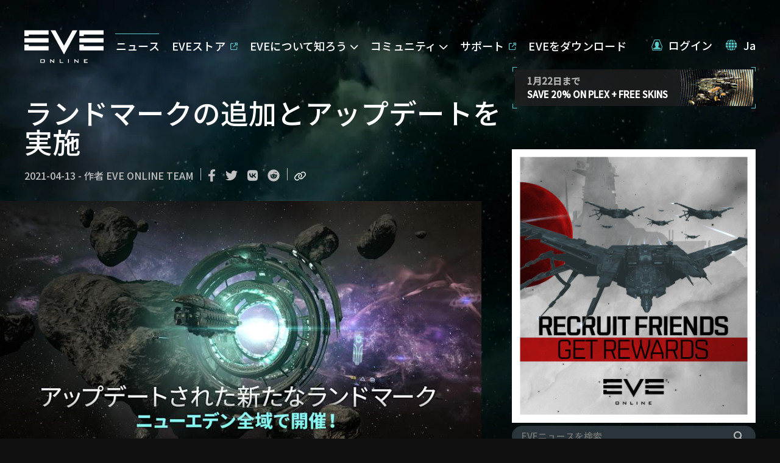

--- FILE ---
content_type: text/javascript
request_url: https://www.eveonline.com/static/js/npm-formik.7f506ddd.chunk.js
body_size: 6123
content:
(window.webpackJsonp=window.webpackJsonp||[]).push([[24],{169:function(e,t,r){"use strict";var n=r(0),a=r(268),i=r.n(a),u=function(e){return function(e){return!!e&&"object"===typeof e}(e)&&!function(e){var t=Object.prototype.toString.call(e);return"[object RegExp]"===t||"[object Date]"===t||function(e){return e.$$typeof===o}(e)}(e)};var o="function"===typeof Symbol&&Symbol.for?Symbol.for("react.element"):60103;function c(e,t){return!1!==t.clone&&t.isMergeableObject(e)?s((r=e,Array.isArray(r)?[]:{}),e,t):e;var r}function l(e,t,r){return e.concat(t).map((function(e){return c(e,r)}))}function s(e,t,r){(r=r||{}).arrayMerge=r.arrayMerge||l,r.isMergeableObject=r.isMergeableObject||u;var n=Array.isArray(t);return n===Array.isArray(e)?n?r.arrayMerge(e,t,r):function(e,t,r){var n={};return r.isMergeableObject(e)&&Object.keys(e).forEach((function(t){n[t]=c(e[t],r)})),Object.keys(t).forEach((function(a){r.isMergeableObject(t[a])&&e[a]?n[a]=s(e[a],t[a],r):n[a]=c(t[a],r)})),n}(e,t,r):c(t,r)}s.all=function(e,t){if(!Array.isArray(e))throw new Error("first argument should be an array");return e.reduce((function(e,r){return s(e,r,t)}),{})};var f=s,d=r(748),p=r(747),v=r(759),h=r(269),y=r(82),b=r.n(y),m=r(1057);function O(){return(O=Object.assign||function(e){for(var t=1;t<arguments.length;t++){var r=arguments[t];for(var n in r)Object.prototype.hasOwnProperty.call(r,n)&&(e[n]=r[n])}return e}).apply(this,arguments)}function E(e,t){e.prototype=Object.create(t.prototype),e.prototype.constructor=e,e.__proto__=t}function S(e,t){if(null==e)return{};var r,n,a={},i=Object.keys(e);for(n=0;n<i.length;n++)r=i[n],t.indexOf(r)>=0||(a[r]=e[r]);return a}function T(e){if(void 0===e)throw new ReferenceError("this hasn't been initialised - super() hasn't been called");return e}r.d(t,"a",(function(){return K})),r.d(t,"b",(function(){return z})),r.d(t,"c",(function(){return x})),r.d(t,"d",(function(){return P}));var j=function(e){return Array.isArray(e)&&0===e.length},g=function(e){return"function"===typeof e},A=function(e){return null!==e&&"object"===typeof e},_=function(e){return String(Math.floor(Number(e)))===e},R=function(e){return"[object String]"===Object.prototype.toString.call(e)},F=function(e){return 0===n.Children.count(e)},I=function(e){return A(e)&&g(e.then)};function C(e,t,r,n){void 0===n&&(n=0);for(var a=Object(v.a)(t);e&&n<a.length;)e=e[a[n++]];return void 0===e?r:e}function k(e,t,r){for(var n=Object(p.a)(e),a=n,i=0,u=Object(v.a)(t);i<u.length-1;i++){var o=u[i],c=C(e,u.slice(0,i+1));if(c&&(A(c)||Array.isArray(c)))a=a[o]=Object(p.a)(c);else{var l=u[i+1];a=a[o]=_(l)&&Number(l)>=0?[]:{}}}return(0===i?e:a)[u[i]]===r?e:(void 0===r?delete a[u[i]]:a[u[i]]=r,0===i&&void 0===r&&delete n[u[i]],n)}function M(e,t,r,n){void 0===r&&(r=new WeakMap),void 0===n&&(n={});for(var a=0,i=Object.keys(e);a<i.length;a++){var u=i[a],o=e[u];A(o)?r.get(o)||(r.set(o,!0),n[u]=Array.isArray(o)?[]:{},M(o,t,r,n[u])):n[u]=t}return n}var w=Object(n.createContext)(void 0);w.displayName="FormikContext";var D=w.Provider,P=w.Consumer;function L(){var e=Object(n.useContext)(w);return e||Object(h.a)(!1),e}function U(e,t){switch(t.type){case"SET_VALUES":return O({},e,{values:t.payload});case"SET_TOUCHED":return O({},e,{touched:t.payload});case"SET_ERRORS":return i()(e.errors,t.payload)?e:O({},e,{errors:t.payload});case"SET_STATUS":return O({},e,{status:t.payload});case"SET_ISSUBMITTING":return O({},e,{isSubmitting:t.payload});case"SET_ISVALIDATING":return O({},e,{isValidating:t.payload});case"SET_FIELD_VALUE":return O({},e,{values:k(e.values,t.payload.field,t.payload.value)});case"SET_FIELD_TOUCHED":return O({},e,{touched:k(e.touched,t.payload.field,t.payload.value)});case"SET_FIELD_ERROR":return O({},e,{errors:k(e.errors,t.payload.field,t.payload.value)});case"RESET_FORM":return O({},e,t.payload);case"SET_FORMIK_STATE":return t.payload(e);case"SUBMIT_ATTEMPT":return O({},e,{touched:M(e.values,!0),isSubmitting:!0,submitCount:e.submitCount+1});case"SUBMIT_FAILURE":case"SUBMIT_SUCCESS":return O({},e,{isSubmitting:!1});default:return e}}var V={},B={};function N(e){var t=e.validateOnChange,r=void 0===t||t,a=e.validateOnBlur,u=void 0===a||a,o=e.validateOnMount,c=void 0!==o&&o,l=e.isInitialValid,s=e.enableReinitialize,p=void 0!==s&&s,v=e.onSubmit,h=S(e,["validateOnChange","validateOnBlur","validateOnMount","isInitialValid","enableReinitialize","onSubmit"]),y=O({validateOnChange:r,validateOnBlur:u,validateOnMount:c,onSubmit:v},h),b=Object(n.useRef)(y.initialValues),m=Object(n.useRef)(y.initialErrors||V),E=Object(n.useRef)(y.initialTouched||B),T=Object(n.useRef)(y.initialStatus),j=Object(n.useRef)(!1),_=Object(n.useRef)({});Object(n.useEffect)((function(){return j.current=!0,function(){j.current=!1}}),[]);var F=Object(n.useReducer)(U,{values:y.initialValues,errors:y.initialErrors||V,touched:y.initialTouched||B,status:y.initialStatus,isSubmitting:!1,isValidating:!1,submitCount:0}),M=F[0],w=F[1],D=Object(n.useCallback)((function(e,t){return new Promise((function(r,n){var a=y.validate(e,t);null==a?r(V):I(a)?a.then((function(e){r(e||V)}),(function(e){n(e)})):r(a)}))}),[y.validate]),P=Object(n.useCallback)((function(e,t){var r=y.validationSchema,n=g(r)?r(t):r,a=t&&n.validateAt?n.validateAt(t,e):function(e,t,r,n){void 0===r&&(r=!1);void 0===n&&(n={});var a=function e(t){var r=Array.isArray(t)?[]:{};for(var n in t)if(Object.prototype.hasOwnProperty.call(t,n)){var a=String(n);!0===Array.isArray(t[a])?r[a]=t[a].map((function(t){return!0===Array.isArray(t)||Object(d.a)(t)?e(t):""!==t?t:void 0})):Object(d.a)(t[a])?r[a]=e(t[a]):r[a]=""!==t[a]?t[a]:void 0}return r}(e);return t[r?"validateSync":"validate"](a,{abortEarly:!1,context:n})}(e,n);return new Promise((function(e,t){a.then((function(){e(V)}),(function(r){"ValidationError"===r.name?e(function(e){var t={};if(e.inner){if(0===e.inner.length)return k(t,e.path,e.message);var r=e.inner,n=Array.isArray(r),a=0;for(r=n?r:r[Symbol.iterator]();;){var i;if(n){if(a>=r.length)break;i=r[a++]}else{if((a=r.next()).done)break;i=a.value}var u=i;C(t,u.path)||(t=k(t,u.path,u.message))}}return t}(r)):t(r)}))}))}),[y.validationSchema]),L=Object(n.useCallback)((function(e,t){return new Promise((function(r){return r(_.current[e].validate(t))}))}),[]),N=Object(n.useCallback)((function(e){var t=Object.keys(_.current).filter((function(e){return g(_.current[e].validate)})),r=t.length>0?t.map((function(t){return L(t,C(e,t))})):[Promise.resolve("DO_NOT_DELETE_YOU_WILL_BE_FIRED")];return Promise.all(r).then((function(e){return e.reduce((function(e,r,n){return"DO_NOT_DELETE_YOU_WILL_BE_FIRED"===r||r&&(e=k(e,t[n],r)),e}),{})}))}),[L]),x=Object(n.useCallback)((function(e){return Promise.all([N(e),y.validationSchema?P(e):{},y.validate?D(e):{}]).then((function(e){var t=e[0],r=e[1],n=e[2];return f.all([t,r,n],{arrayMerge:G})}))}),[y.validate,y.validationSchema,N,D,P]),H=W((function(e){return void 0===e&&(e=M.values),w({type:"SET_ISVALIDATING",payload:!0}),x(e).then((function(e){return j.current&&(w({type:"SET_ISVALIDATING",payload:!1}),w({type:"SET_ERRORS",payload:e})),e}))}));Object(n.useEffect)((function(){c&&!0===j.current&&i()(b.current,y.initialValues)&&H(b.current)}),[c,H]);var K=Object(n.useCallback)((function(e){var t=e&&e.values?e.values:b.current,r=e&&e.errors?e.errors:m.current?m.current:y.initialErrors||{},n=e&&e.touched?e.touched:E.current?E.current:y.initialTouched||{},a=e&&e.status?e.status:T.current?T.current:y.initialStatus;b.current=t,m.current=r,E.current=n,T.current=a;var i=function(){w({type:"RESET_FORM",payload:{isSubmitting:!!e&&!!e.isSubmitting,errors:r,touched:n,status:a,values:t,isValidating:!!e&&!!e.isValidating,submitCount:e&&e.submitCount&&"number"===typeof e.submitCount?e.submitCount:0}})};if(y.onReset){var u=y.onReset(M.values,se);I(u)?u.then(i):i()}else i()}),[y.initialErrors,y.initialStatus,y.initialTouched]);Object(n.useEffect)((function(){!0!==j.current||i()(b.current,y.initialValues)||(p&&(b.current=y.initialValues,K()),c&&H(b.current))}),[p,y.initialValues,K,c,H]),Object(n.useEffect)((function(){p&&!0===j.current&&!i()(m.current,y.initialErrors)&&(m.current=y.initialErrors||V,w({type:"SET_ERRORS",payload:y.initialErrors||V}))}),[p,y.initialErrors]),Object(n.useEffect)((function(){p&&!0===j.current&&!i()(E.current,y.initialTouched)&&(E.current=y.initialTouched||B,w({type:"SET_TOUCHED",payload:y.initialTouched||B}))}),[p,y.initialTouched]),Object(n.useEffect)((function(){p&&!0===j.current&&!i()(T.current,y.initialStatus)&&(T.current=y.initialStatus,w({type:"SET_STATUS",payload:y.initialStatus}))}),[p,y.initialStatus,y.initialTouched]);var z=W((function(e){if(_.current[e]&&g(_.current[e].validate)){var t=C(M.values,e),r=_.current[e].validate(t);return I(r)?(w({type:"SET_ISVALIDATING",payload:!0}),r.then((function(e){return e})).then((function(t){w({type:"SET_FIELD_ERROR",payload:{field:e,value:t}}),w({type:"SET_ISVALIDATING",payload:!1})}))):(w({type:"SET_FIELD_ERROR",payload:{field:e,value:r}}),Promise.resolve(r))}return y.validationSchema?(w({type:"SET_ISVALIDATING",payload:!0}),P(M.values,e).then((function(e){return e})).then((function(t){w({type:"SET_FIELD_ERROR",payload:{field:e,value:t[e]}}),w({type:"SET_ISVALIDATING",payload:!1})}))):Promise.resolve()})),J=Object(n.useCallback)((function(e,t){var r=t.validate;_.current[e]={validate:r}}),[]),Y=Object(n.useCallback)((function(e){delete _.current[e]}),[]),$=W((function(e,t){return w({type:"SET_TOUCHED",payload:e}),(void 0===t?u:t)?H(M.values):Promise.resolve()})),q=Object(n.useCallback)((function(e){w({type:"SET_ERRORS",payload:e})}),[]),Q=W((function(e,t){var n=g(e)?e(M.values):e;return w({type:"SET_VALUES",payload:n}),(void 0===t?r:t)?H(n):Promise.resolve()})),X=Object(n.useCallback)((function(e,t){w({type:"SET_FIELD_ERROR",payload:{field:e,value:t}})}),[]),Z=W((function(e,t,n){return w({type:"SET_FIELD_VALUE",payload:{field:e,value:t}}),(void 0===n?r:n)?H(k(M.values,e,t)):Promise.resolve()})),ee=Object(n.useCallback)((function(e,t){var r,n=t,a=e;if(!R(e)){e.persist&&e.persist();var i=e.target?e.target:e.currentTarget,u=i.type,o=i.name,c=i.id,l=i.value,s=i.checked,f=(i.outerHTML,i.options),d=i.multiple;n=t||(o||c),a=/number|range/.test(u)?(r=parseFloat(l),isNaN(r)?"":r):/checkbox/.test(u)?function(e,t,r){if("boolean"===typeof e)return Boolean(t);var n=[],a=!1,i=-1;if(Array.isArray(e))n=e,i=e.indexOf(r),a=i>=0;else if(!r||"true"==r||"false"==r)return Boolean(t);if(t&&r&&!a)return n.concat(r);if(!a)return n;return n.slice(0,i).concat(n.slice(i+1))}(C(M.values,n),s,l):f&&d?function(e){return Array.from(e).filter((function(e){return e.selected})).map((function(e){return e.value}))}(f):l}n&&Z(n,a)}),[Z,M.values]),te=W((function(e){if(R(e))return function(t){return ee(t,e)};ee(e)})),re=W((function(e,t,r){return void 0===t&&(t=!0),w({type:"SET_FIELD_TOUCHED",payload:{field:e,value:t}}),(void 0===r?u:r)?H(M.values):Promise.resolve()})),ne=Object(n.useCallback)((function(e,t){e.persist&&e.persist();var r=e.target,n=r.name,a=r.id,i=(r.outerHTML,t||(n||a));re(i,!0)}),[re]),ae=W((function(e){if(R(e))return function(t){return ne(t,e)};ne(e)})),ie=Object(n.useCallback)((function(e){g(e)?w({type:"SET_FORMIK_STATE",payload:e}):w({type:"SET_FORMIK_STATE",payload:function(){return e}})}),[]),ue=Object(n.useCallback)((function(e){w({type:"SET_STATUS",payload:e})}),[]),oe=Object(n.useCallback)((function(e){w({type:"SET_ISSUBMITTING",payload:e})}),[]),ce=W((function(){return w({type:"SUBMIT_ATTEMPT"}),H().then((function(e){var t=e instanceof Error;if(!t&&0===Object.keys(e).length){var r;try{if(void 0===(r=fe()))return}catch(n){throw n}return Promise.resolve(r).then((function(e){return j.current&&w({type:"SUBMIT_SUCCESS"}),e})).catch((function(e){if(j.current)throw w({type:"SUBMIT_FAILURE"}),e}))}if(j.current&&(w({type:"SUBMIT_FAILURE"}),t))throw e}))})),le=W((function(e){e&&e.preventDefault&&g(e.preventDefault)&&e.preventDefault(),e&&e.stopPropagation&&g(e.stopPropagation)&&e.stopPropagation(),ce().catch((function(e){console.warn("Warning: An unhandled error was caught from submitForm()",e)}))})),se={resetForm:K,validateForm:H,validateField:z,setErrors:q,setFieldError:X,setFieldTouched:re,setFieldValue:Z,setStatus:ue,setSubmitting:oe,setTouched:$,setValues:Q,setFormikState:ie,submitForm:ce},fe=W((function(){return v(M.values,se)})),de=W((function(e){e&&e.preventDefault&&g(e.preventDefault)&&e.preventDefault(),e&&e.stopPropagation&&g(e.stopPropagation)&&e.stopPropagation(),K()})),pe=Object(n.useCallback)((function(e){return{value:C(M.values,e),error:C(M.errors,e),touched:!!C(M.touched,e),initialValue:C(b.current,e),initialTouched:!!C(E.current,e),initialError:C(m.current,e)}}),[M.errors,M.touched,M.values]),ve=Object(n.useCallback)((function(e){return{setValue:function(t,r){return Z(e,t,r)},setTouched:function(t,r){return re(e,t,r)},setError:function(t){return X(e,t)}}}),[Z,re,X]),he=Object(n.useCallback)((function(e){var t=A(e),r=t?e.name:e,n=C(M.values,r),a={name:r,value:n,onChange:te,onBlur:ae};if(t){var i=e.type,u=e.value,o=e.as,c=e.multiple;"checkbox"===i?void 0===u?a.checked=!!n:(a.checked=!(!Array.isArray(n)||!~n.indexOf(u)),a.value=u):"radio"===i?(a.checked=n===u,a.value=u):"select"===o&&c&&(a.value=a.value||[],a.multiple=!0)}return a}),[ae,te,M.values]),ye=Object(n.useMemo)((function(){return!i()(b.current,M.values)}),[b.current,M.values]),be=Object(n.useMemo)((function(){return"undefined"!==typeof l?ye?M.errors&&0===Object.keys(M.errors).length:!1!==l&&g(l)?l(y):l:M.errors&&0===Object.keys(M.errors).length}),[l,ye,M.errors,y]);return O({},M,{initialValues:b.current,initialErrors:m.current,initialTouched:E.current,initialStatus:T.current,handleBlur:ae,handleChange:te,handleReset:de,handleSubmit:le,resetForm:K,setErrors:q,setFormikState:ie,setFieldTouched:re,setFieldValue:Z,setFieldError:X,setStatus:ue,setSubmitting:oe,setTouched:$,setValues:Q,submitForm:ce,validateForm:H,validateField:z,isValid:be,dirty:ye,unregisterField:Y,registerField:J,getFieldProps:he,getFieldMeta:pe,getFieldHelpers:ve,validateOnBlur:u,validateOnChange:r,validateOnMount:c})}function x(e){var t=N(e),r=e.component,a=e.children,i=e.render,u=e.innerRef;return Object(n.useImperativeHandle)(u,(function(){return t})),Object(n.createElement)(D,{value:t},r?Object(n.createElement)(r,t):i?i(t):a?g(a)?a(t):F(a)?null:n.Children.only(a):null)}function G(e,t,r){var n=e.slice();return t.forEach((function(t,a){if("undefined"===typeof n[a]){var i=!1!==r.clone&&r.isMergeableObject(t);n[a]=i?f(Array.isArray(t)?[]:{},t,r):t}else r.isMergeableObject(t)?n[a]=f(e[a],t,r):-1===e.indexOf(t)&&n.push(t)})),n}var H="undefined"!==typeof window&&"undefined"!==typeof window.document&&"undefined"!==typeof window.document.createElement?n.useLayoutEffect:n.useEffect;function W(e){var t=Object(n.useRef)(e);return H((function(){t.current=e})),Object(n.useCallback)((function(){for(var e=arguments.length,r=new Array(e),n=0;n<e;n++)r[n]=arguments[n];return t.current.apply(void 0,r)}),[])}function K(e){var t=e.validate,r=e.name,a=e.render,i=e.children,u=e.as,o=e.component,c=S(e,["validate","name","render","children","as","component"]),l=S(L(),["validate","validationSchema"]);var s=l.registerField,f=l.unregisterField;Object(n.useEffect)((function(){return s(r,{validate:t}),function(){f(r)}}),[s,f,r,t]);var d=l.getFieldProps(O({name:r},c)),p=l.getFieldMeta(r),v={field:d,form:l};if(a)return a(O({},v,{meta:p}));if(g(i))return i(O({},v,{meta:p}));if(o){if("string"===typeof o){var h=c.innerRef,y=S(c,["innerRef"]);return Object(n.createElement)(o,O({ref:h},d,y),i)}return Object(n.createElement)(o,O({field:d,form:l},c),i)}var b=u||"input";if("string"===typeof b){var m=c.innerRef,E=S(c,["innerRef"]);return Object(n.createElement)(b,O({ref:m},d,E),i)}return Object(n.createElement)(b,O({},d,c),i)}var z=Object(n.forwardRef)((function(e,t){var r=e.action,a=S(e,["action"]),i=null!=r?r:"#",u=L(),o=u.handleReset,c=u.handleSubmit;return Object(n.createElement)("form",Object.assign({onSubmit:c,ref:t,onReset:o,action:i},a))}));function J(e){var t=function(t){return Object(n.createElement)(P,null,(function(r){return r||Object(h.a)(!1),Object(n.createElement)(e,Object.assign({},t,{formik:r}))}))},r=e.displayName||e.name||e.constructor&&e.constructor.name||"Component";return t.WrappedComponent=e,t.displayName="FormikConnect("+r+")",b()(t,e)}z.displayName="Form";var Y=function(e,t,r){var n=$(e);return n.splice(t,0,r),n},$=function(e){if(e){if(Array.isArray(e))return[].concat(e);var t=Object.keys(e).map((function(e){return parseInt(e)})).reduce((function(e,t){return t>e?t:e}),0);return Array.from(O({},e,{length:t+1}))}return[]},q=function(e){function t(t){var r;return(r=e.call(this,t)||this).updateArrayField=function(e,t,n){var a=r.props,i=a.name;(0,a.formik.setFormikState)((function(r){var a="function"===typeof n?n:e,u="function"===typeof t?t:e,o=k(r.values,i,e(C(r.values,i))),c=n?a(C(r.errors,i)):void 0,l=t?u(C(r.touched,i)):void 0;return j(c)&&(c=void 0),j(l)&&(l=void 0),O({},r,{values:o,errors:n?k(r.errors,i,c):r.errors,touched:t?k(r.touched,i,l):r.touched})}))},r.push=function(e){return r.updateArrayField((function(t){return[].concat($(t),[Object(m.a)(e)])}),!1,!1)},r.handlePush=function(e){return function(){return r.push(e)}},r.swap=function(e,t){return r.updateArrayField((function(r){return function(e,t,r){var n=$(e),a=n[t];return n[t]=n[r],n[r]=a,n}(r,e,t)}),!0,!0)},r.handleSwap=function(e,t){return function(){return r.swap(e,t)}},r.move=function(e,t){return r.updateArrayField((function(r){return function(e,t,r){var n=$(e),a=n[t];return n.splice(t,1),n.splice(r,0,a),n}(r,e,t)}),!0,!0)},r.handleMove=function(e,t){return function(){return r.move(e,t)}},r.insert=function(e,t){return r.updateArrayField((function(r){return Y(r,e,t)}),(function(t){return Y(t,e,null)}),(function(t){return Y(t,e,null)}))},r.handleInsert=function(e,t){return function(){return r.insert(e,t)}},r.replace=function(e,t){return r.updateArrayField((function(r){return function(e,t,r){var n=$(e);return n[t]=r,n}(r,e,t)}),!1,!1)},r.handleReplace=function(e,t){return function(){return r.replace(e,t)}},r.unshift=function(e){var t=-1;return r.updateArrayField((function(r){var n=r?[e].concat(r):[e];return t<0&&(t=n.length),n}),(function(e){var r=e?[null].concat(e):[null];return t<0&&(t=r.length),r}),(function(e){var r=e?[null].concat(e):[null];return t<0&&(t=r.length),r})),t},r.handleUnshift=function(e){return function(){return r.unshift(e)}},r.handleRemove=function(e){return function(){return r.remove(e)}},r.handlePop=function(){return function(){return r.pop()}},r.remove=r.remove.bind(T(r)),r.pop=r.pop.bind(T(r)),r}E(t,e);var r=t.prototype;return r.componentDidUpdate=function(e){this.props.validateOnChange&&this.props.formik.validateOnChange&&!i()(C(e.formik.values,e.name),C(this.props.formik.values,this.props.name))&&this.props.formik.validateForm(this.props.formik.values)},r.remove=function(e){var t;return this.updateArrayField((function(r){var n=r?$(r):[];return t||(t=n[e]),g(n.splice)&&n.splice(e,1),n}),!0,!0),t},r.pop=function(){var e;return this.updateArrayField((function(t){var r=t;return e||(e=r&&r.pop&&r.pop()),r}),!0,!0),e},r.render=function(){var e={push:this.push,pop:this.pop,swap:this.swap,move:this.move,insert:this.insert,replace:this.replace,unshift:this.unshift,remove:this.remove,handlePush:this.handlePush,handlePop:this.handlePop,handleSwap:this.handleSwap,handleMove:this.handleMove,handleInsert:this.handleInsert,handleReplace:this.handleReplace,handleUnshift:this.handleUnshift,handleRemove:this.handleRemove},t=this.props,r=t.component,a=t.render,i=t.children,u=t.name,o=O({},e,{form:S(t.formik,["validate","validationSchema"]),name:u});return r?Object(n.createElement)(r,o):a?a(o):i?"function"===typeof i?i(o):F(i)?null:n.Children.only(i):null},t}(n.Component);q.defaultProps={validateOnChange:!0};n.Component,n.Component}}]);
//# sourceMappingURL=npm-formik.7f506ddd.chunk.js.map

--- FILE ---
content_type: text/javascript
request_url: https://www.eveonline.com/static/js/npm-react-query.f3f15eef.chunk.js
body_size: 10455
content:
(window.webpackJsonp=window.webpackJsonp||[]).push([[49],{141:function(t,e,n){"use strict";n.d(e,"b",(function(){return o})),n.d(e,"c",(function(){return c})),n.d(e,"a",(function(){return l}));var r=n(230),i=n(280),u=n(22);function s(t){return Math.min(1e3*Math.pow(2,t),3e4)}function o(t){return"function"===typeof(null==t?void 0:t.cancel)}var a=function(t){this.revert=null==t?void 0:t.revert,this.silent=null==t?void 0:t.silent};function c(t){return t instanceof a}var l=function(t){var e,n,c,l,f=this,h=!1;this.abort=t.abort,this.cancel=function(t){return null==e?void 0:e(t)},this.cancelRetry=function(){h=!0},this.continueRetry=function(){h=!1},this.continue=function(){return null==n?void 0:n()},this.failureCount=0,this.isPaused=!1,this.isResolved=!1,this.isTransportCancelable=!1,this.promise=new Promise((function(t,e){c=t,l=e}));var d=function(e){f.isResolved||(f.isResolved=!0,null==t.onSuccess||t.onSuccess(e),null==n||n(),c(e))},v=function(e){f.isResolved||(f.isResolved=!0,null==t.onError||t.onError(e),null==n||n(),l(e))};!function c(){if(!f.isResolved){var l;try{l=t.fn()}catch(p){l=Promise.reject(p)}e=function(t){if(!f.isResolved&&(v(new a(t)),null==f.abort||f.abort(),o(l)))try{l.cancel()}catch(e){}},f.isTransportCancelable=o(l),Promise.resolve(l).then(d).catch((function(e){var o,a;if(!f.isResolved){var l=null!=(o=t.retry)?o:3,d=null!=(a=t.retryDelay)?a:s,p="function"===typeof d?d(f.failureCount,e):d,y=!0===l||"number"===typeof l&&f.failureCount<l||"function"===typeof l&&l(f.failureCount,e);!h&&y?(f.failureCount++,null==t.onFail||t.onFail(f.failureCount,e),Object(u.q)(p).then((function(){if(!r.a.isFocused()||!i.a.isOnline())return new Promise((function(e){n=e,f.isPaused=!0,null==t.onPause||t.onPause()})).then((function(){n=void 0,f.isPaused=!1,null==t.onContinue||t.onContinue()}))})).then((function(){h?v(e):c()}))):v(e)}}))}}()}},22:function(t,e,n){"use strict";n.d(e,"f",(function(){return i})),n.d(e,"j",(function(){return u})),n.d(e,"b",(function(){return s})),n.d(e,"g",(function(){return o})),n.d(e,"a",(function(){return a})),n.d(e,"r",(function(){return c})),n.d(e,"l",(function(){return l})),n.d(e,"k",(function(){return f})),n.d(e,"i",(function(){return h})),n.d(e,"h",(function(){return d})),n.d(e,"e",(function(){return v})),n.d(e,"d",(function(){return p})),n.d(e,"m",(function(){return y})),n.d(e,"n",(function(){return b})),n.d(e,"p",(function(){return m})),n.d(e,"q",(function(){return j})),n.d(e,"o",(function(){return Q})),n.d(e,"c",(function(){return P}));var r=n(51),i="undefined"===typeof window;function u(){}function s(t,e){return"function"===typeof t?t(e):t}function o(t){return"number"===typeof t&&t>=0&&t!==1/0}function a(t){return Array.isArray(t)?t:[t]}function c(t,e){return Math.max(t+(e||0)-Date.now(),0)}function l(t,e,n){return C(t)?"function"===typeof e?Object(r.a)({},n,{queryKey:t,queryFn:e}):Object(r.a)({},e,{queryKey:t}):t}function f(t,e,n){return C(t)?[Object(r.a)({},e,{queryKey:t}),n]:[t||{},e]}function h(t,e){var n=t.active,r=t.exact,i=t.fetching,u=t.inactive,s=t.predicate,o=t.queryKey,a=t.stale;if(C(o))if(r){if(e.queryHash!==v(o,e.options))return!1}else if(!y(e.queryKey,o))return!1;var c=function(t,e){return!0===t&&!0===e||null==t&&null==e?"all":!1===t&&!1===e?"none":(null!=t?t:!e)?"active":"inactive"}(n,u);if("none"===c)return!1;if("all"!==c){var l=e.isActive();if("active"===c&&!l)return!1;if("inactive"===c&&l)return!1}return("boolean"!==typeof a||e.isStale()===a)&&(("boolean"!==typeof i||e.isFetching()===i)&&!(s&&!s(e)))}function d(t,e){var n=t.exact,r=t.fetching,i=t.predicate,u=t.mutationKey;if(C(u)){if(!e.options.mutationKey)return!1;if(n){if(p(e.options.mutationKey)!==p(u))return!1}else if(!y(e.options.mutationKey,u))return!1}return("boolean"!==typeof r||"loading"===e.state.status===r)&&!(i&&!i(e))}function v(t,e){return((null==e?void 0:e.queryKeyHashFn)||p)(t)}function p(t){var e,n=a(t);return e=n,JSON.stringify(e,(function(t,e){return O(e)?Object.keys(e).sort().reduce((function(t,n){return t[n]=e[n],t}),{}):e}))}function y(t,e){return function t(e,n){if(e===n)return!0;if(typeof e!==typeof n)return!1;if(e&&n&&"object"===typeof e&&"object"===typeof n)return!Object.keys(n).some((function(r){return!t(e[r],n[r])}));return!1}(a(t),a(e))}function b(t,e){if(t===e)return t;var n=Array.isArray(t)&&Array.isArray(e);if(n||O(t)&&O(e)){for(var r=n?t.length:Object.keys(t).length,i=n?e:Object.keys(e),u=i.length,s=n?[]:{},o=0,a=0;a<u;a++){var c=n?a:i[a];s[c]=b(t[c],e[c]),s[c]===t[c]&&o++}return r===u&&o===r?t:s}return e}function m(t,e){if(t&&!e||e&&!t)return!1;for(var n in t)if(t[n]!==e[n])return!1;return!0}function O(t){if(!g(t))return!1;var e=t.constructor;if("undefined"===typeof e)return!0;var n=e.prototype;return!!g(n)&&!!n.hasOwnProperty("isPrototypeOf")}function g(t){return"[object Object]"===Object.prototype.toString.call(t)}function C(t){return"string"===typeof t||Array.isArray(t)}function j(t){return new Promise((function(e){setTimeout(e,t)}))}function Q(t){Promise.resolve().then(t).catch((function(t){return setTimeout((function(){throw t}))}))}function P(){if("function"===typeof AbortController)return new AbortController}},230:function(t,e,n){"use strict";n.d(e,"a",(function(){return s}));var r=n(236),i=n(231),u=n(22),s=new(function(t){function e(){var e;return(e=t.call(this)||this).setup=function(t){var e;if(!u.f&&(null==(e=window)?void 0:e.addEventListener)){var n=function(){return t()};return window.addEventListener("visibilitychange",n,!1),window.addEventListener("focus",n,!1),function(){window.removeEventListener("visibilitychange",n),window.removeEventListener("focus",n)}}},e}Object(r.a)(e,t);var n=e.prototype;return n.onSubscribe=function(){this.cleanup||this.setEventListener(this.setup)},n.onUnsubscribe=function(){var t;this.hasListeners()||(null==(t=this.cleanup)||t.call(this),this.cleanup=void 0)},n.setEventListener=function(t){var e,n=this;this.setup=t,null==(e=this.cleanup)||e.call(this),this.cleanup=t((function(t){"boolean"===typeof t?n.setFocused(t):n.onFocus()}))},n.setFocused=function(t){this.focused=t,t&&this.onFocus()},n.onFocus=function(){this.listeners.forEach((function(t){t()}))},n.isFocused=function(){return"boolean"===typeof this.focused?this.focused:"undefined"===typeof document||[void 0,"visible","prerender"].includes(document.visibilityState)},e}(i.a))},231:function(t,e,n){"use strict";n.d(e,"a",(function(){return r}));var r=function(){function t(){this.listeners=[]}var e=t.prototype;return e.subscribe=function(t){var e=this,n=t||function(){};return this.listeners.push(n),this.onSubscribe(),function(){e.listeners=e.listeners.filter((function(t){return t!==n})),e.onUnsubscribe()}},e.hasListeners=function(){return this.listeners.length>0},e.onSubscribe=function(){},e.onUnsubscribe=function(){},t}()},236:function(t,e,n){"use strict";function r(t,e){return(r=Object.setPrototypeOf?Object.setPrototypeOf.bind():function(t,e){return t.__proto__=e,t})(t,e)}function i(t,e){t.prototype=Object.create(e.prototype),t.prototype.constructor=t,r(t,e)}n.d(e,"a",(function(){return i}))},259:function(t,e,n){"use strict";n.d(e,"a",(function(){return i}));var r=console;function i(){return r}},280:function(t,e,n){"use strict";n.d(e,"a",(function(){return s}));var r=n(236),i=n(231),u=n(22),s=new(function(t){function e(){var e;return(e=t.call(this)||this).setup=function(t){var e;if(!u.f&&(null==(e=window)?void 0:e.addEventListener)){var n=function(){return t()};return window.addEventListener("online",n,!1),window.addEventListener("offline",n,!1),function(){window.removeEventListener("online",n),window.removeEventListener("offline",n)}}},e}Object(r.a)(e,t);var n=e.prototype;return n.onSubscribe=function(){this.cleanup||this.setEventListener(this.setup)},n.onUnsubscribe=function(){var t;this.hasListeners()||(null==(t=this.cleanup)||t.call(this),this.cleanup=void 0)},n.setEventListener=function(t){var e,n=this;this.setup=t,null==(e=this.cleanup)||e.call(this),this.cleanup=t((function(t){"boolean"===typeof t?n.setOnline(t):n.onOnline()}))},n.setOnline=function(t){this.online=t,t&&this.onOnline()},n.onOnline=function(){this.listeners.forEach((function(t){t()}))},n.isOnline=function(){return"boolean"===typeof this.online?this.online:"undefined"===typeof navigator||"undefined"===typeof navigator.onLine||navigator.onLine},e}(i.a))},449:function(t,e,n){"use strict";n.d(e,"b",(function(){return a})),n.d(e,"a",(function(){return c}));var r=n(0),i=n.n(r),u=i.a.createContext(void 0),s=i.a.createContext(!1);function o(t){return t&&"undefined"!==typeof window?(window.ReactQueryClientContext||(window.ReactQueryClientContext=u),window.ReactQueryClientContext):u}var a=function(){var t=i.a.useContext(o(i.a.useContext(s)));if(!t)throw new Error("No QueryClient set, use QueryClientProvider to set one");return t},c=function(t){var e=t.client,n=t.contextSharing,r=void 0!==n&&n,u=t.children;i.a.useEffect((function(){return e.mount(),function(){e.unmount()}}),[e]);var a=o(r);return i.a.createElement(s.Provider,{value:r},i.a.createElement(a.Provider,{value:e},u))}},450:function(t,e,n){"use strict";n.d(e,"a",(function(){return o}));var r=n(0),i=n.n(r);function u(){var t=!1;return{clearReset:function(){t=!1},reset:function(){t=!0},isReset:function(){return t}}}var s=i.a.createContext(u()),o=function(){return i.a.useContext(s)}},465:function(t,e,n){"use strict";var r=n(678);n.o(r,"QueryClient")&&n.d(e,"QueryClient",(function(){return r.QueryClient})),n.o(r,"QueryClientProvider")&&n.d(e,"QueryClientProvider",(function(){return r.QueryClientProvider})),n.o(r,"useQuery")&&n.d(e,"useQuery",(function(){return r.useQuery}));var i=n(921);n.o(i,"QueryClient")&&n.d(e,"QueryClient",(function(){return i.QueryClient})),n.o(i,"QueryClientProvider")&&n.d(e,"QueryClientProvider",(function(){return i.QueryClientProvider})),n.o(i,"useQuery")&&n.d(e,"useQuery",(function(){return i.useQuery}))},51:function(t,e,n){"use strict";function r(){return(r=Object.assign?Object.assign.bind():function(t){for(var e=1;e<arguments.length;e++){var n=arguments[e];for(var r in n)({}).hasOwnProperty.call(n,r)&&(t[r]=n[r])}return t}).apply(null,arguments)}n.d(e,"a",(function(){return r}))},543:function(t,e,n){"use strict";var r=n(236),i=n(22),u=n(51),s=n(69),o=n(259),a=n(141),c=function(){function t(t){this.abortSignalConsumed=!1,this.hadObservers=!1,this.defaultOptions=t.defaultOptions,this.setOptions(t.options),this.observers=[],this.cache=t.cache,this.queryKey=t.queryKey,this.queryHash=t.queryHash,this.initialState=t.state||this.getDefaultState(this.options),this.state=this.initialState,this.meta=t.meta,this.scheduleGc()}var e=t.prototype;return e.setOptions=function(t){var e;this.options=Object(u.a)({},this.defaultOptions,t),this.meta=null==t?void 0:t.meta,this.cacheTime=Math.max(this.cacheTime||0,null!=(e=this.options.cacheTime)?e:3e5)},e.setDefaultOptions=function(t){this.defaultOptions=t},e.scheduleGc=function(){var t=this;this.clearGcTimeout(),Object(i.g)(this.cacheTime)&&(this.gcTimeout=setTimeout((function(){t.optionalRemove()}),this.cacheTime))},e.clearGcTimeout=function(){this.gcTimeout&&(clearTimeout(this.gcTimeout),this.gcTimeout=void 0)},e.optionalRemove=function(){this.observers.length||(this.state.isFetching?this.hadObservers&&this.scheduleGc():this.cache.remove(this))},e.setData=function(t,e){var n,r,u=this.state.data,s=Object(i.b)(t,u);return(null==(n=(r=this.options).isDataEqual)?void 0:n.call(r,u,s))?s=u:!1!==this.options.structuralSharing&&(s=Object(i.n)(u,s)),this.dispatch({data:s,type:"success",dataUpdatedAt:null==e?void 0:e.updatedAt}),s},e.setState=function(t,e){this.dispatch({type:"setState",state:t,setStateOptions:e})},e.cancel=function(t){var e,n=this.promise;return null==(e=this.retryer)||e.cancel(t),n?n.then(i.j).catch(i.j):Promise.resolve()},e.destroy=function(){this.clearGcTimeout(),this.cancel({silent:!0})},e.reset=function(){this.destroy(),this.setState(this.initialState)},e.isActive=function(){return this.observers.some((function(t){return!1!==t.options.enabled}))},e.isFetching=function(){return this.state.isFetching},e.isStale=function(){return this.state.isInvalidated||!this.state.dataUpdatedAt||this.observers.some((function(t){return t.getCurrentResult().isStale}))},e.isStaleByTime=function(t){return void 0===t&&(t=0),this.state.isInvalidated||!this.state.dataUpdatedAt||!Object(i.r)(this.state.dataUpdatedAt,t)},e.onFocus=function(){var t,e=this.observers.find((function(t){return t.shouldFetchOnWindowFocus()}));e&&e.refetch(),null==(t=this.retryer)||t.continue()},e.onOnline=function(){var t,e=this.observers.find((function(t){return t.shouldFetchOnReconnect()}));e&&e.refetch(),null==(t=this.retryer)||t.continue()},e.addObserver=function(t){-1===this.observers.indexOf(t)&&(this.observers.push(t),this.hadObservers=!0,this.clearGcTimeout(),this.cache.notify({type:"observerAdded",query:this,observer:t}))},e.removeObserver=function(t){-1!==this.observers.indexOf(t)&&(this.observers=this.observers.filter((function(e){return e!==t})),this.observers.length||(this.retryer&&(this.retryer.isTransportCancelable||this.abortSignalConsumed?this.retryer.cancel({revert:!0}):this.retryer.cancelRetry()),this.cacheTime?this.scheduleGc():this.cache.remove(this)),this.cache.notify({type:"observerRemoved",query:this,observer:t}))},e.getObserversCount=function(){return this.observers.length},e.invalidate=function(){this.state.isInvalidated||this.dispatch({type:"invalidate"})},e.fetch=function(t,e){var n,r,u,s=this;if(this.state.isFetching)if(this.state.dataUpdatedAt&&(null==e?void 0:e.cancelRefetch))this.cancel({silent:!0});else if(this.promise){var c;return null==(c=this.retryer)||c.continueRetry(),this.promise}if(t&&this.setOptions(t),!this.options.queryFn){var l=this.observers.find((function(t){return t.options.queryFn}));l&&this.setOptions(l.options)}var f=Object(i.a)(this.queryKey),h=Object(i.c)(),d={queryKey:f,pageParam:void 0,meta:this.meta};Object.defineProperty(d,"signal",{enumerable:!0,get:function(){if(h)return s.abortSignalConsumed=!0,h.signal}});var v,p,y={fetchOptions:e,options:this.options,queryKey:f,state:this.state,fetchFn:function(){return s.options.queryFn?(s.abortSignalConsumed=!1,s.options.queryFn(d)):Promise.reject("Missing queryFn")},meta:this.meta};(null==(n=this.options.behavior)?void 0:n.onFetch)&&(null==(v=this.options.behavior)||v.onFetch(y));(this.revertState=this.state,this.state.isFetching&&this.state.fetchMeta===(null==(r=y.fetchOptions)?void 0:r.meta))||this.dispatch({type:"fetch",meta:null==(p=y.fetchOptions)?void 0:p.meta});return this.retryer=new a.a({fn:y.fetchFn,abort:null==h||null==(u=h.abort)?void 0:u.bind(h),onSuccess:function(t){s.setData(t),null==s.cache.config.onSuccess||s.cache.config.onSuccess(t,s),0===s.cacheTime&&s.optionalRemove()},onError:function(t){Object(a.c)(t)&&t.silent||s.dispatch({type:"error",error:t}),Object(a.c)(t)||(null==s.cache.config.onError||s.cache.config.onError(t,s),Object(o.a)().error(t)),0===s.cacheTime&&s.optionalRemove()},onFail:function(){s.dispatch({type:"failed"})},onPause:function(){s.dispatch({type:"pause"})},onContinue:function(){s.dispatch({type:"continue"})},retry:y.options.retry,retryDelay:y.options.retryDelay}),this.promise=this.retryer.promise,this.promise},e.dispatch=function(t){var e=this;this.state=this.reducer(this.state,t),s.a.batch((function(){e.observers.forEach((function(e){e.onQueryUpdate(t)})),e.cache.notify({query:e,type:"queryUpdated",action:t})}))},e.getDefaultState=function(t){var e="function"===typeof t.initialData?t.initialData():t.initialData,n="undefined"!==typeof t.initialData?"function"===typeof t.initialDataUpdatedAt?t.initialDataUpdatedAt():t.initialDataUpdatedAt:0,r="undefined"!==typeof e;return{data:e,dataUpdateCount:0,dataUpdatedAt:r?null!=n?n:Date.now():0,error:null,errorUpdateCount:0,errorUpdatedAt:0,fetchFailureCount:0,fetchMeta:null,isFetching:!1,isInvalidated:!1,isPaused:!1,status:r?"success":"idle"}},e.reducer=function(t,e){var n,r;switch(e.type){case"failed":return Object(u.a)({},t,{fetchFailureCount:t.fetchFailureCount+1});case"pause":return Object(u.a)({},t,{isPaused:!0});case"continue":return Object(u.a)({},t,{isPaused:!1});case"fetch":return Object(u.a)({},t,{fetchFailureCount:0,fetchMeta:null!=(n=e.meta)?n:null,isFetching:!0,isPaused:!1},!t.dataUpdatedAt&&{error:null,status:"loading"});case"success":return Object(u.a)({},t,{data:e.data,dataUpdateCount:t.dataUpdateCount+1,dataUpdatedAt:null!=(r=e.dataUpdatedAt)?r:Date.now(),error:null,fetchFailureCount:0,isFetching:!1,isInvalidated:!1,isPaused:!1,status:"success"});case"error":var i=e.error;return Object(a.c)(i)&&i.revert&&this.revertState?Object(u.a)({},this.revertState):Object(u.a)({},t,{error:i,errorUpdateCount:t.errorUpdateCount+1,errorUpdatedAt:Date.now(),fetchFailureCount:t.fetchFailureCount+1,isFetching:!1,isPaused:!1,status:"error"});case"invalidate":return Object(u.a)({},t,{isInvalidated:!0});case"setState":return Object(u.a)({},t,e.state);default:return t}},t}(),l=n(231);n.d(e,"a",(function(){return f}));var f=function(t){function e(e){var n;return(n=t.call(this)||this).config=e||{},n.queries=[],n.queriesMap={},n}Object(r.a)(e,t);var n=e.prototype;return n.build=function(t,e,n){var r,u=e.queryKey,s=null!=(r=e.queryHash)?r:Object(i.e)(u,e),o=this.get(s);return o||(o=new c({cache:this,queryKey:u,queryHash:s,options:t.defaultQueryOptions(e),state:n,defaultOptions:t.getQueryDefaults(u),meta:e.meta}),this.add(o)),o},n.add=function(t){this.queriesMap[t.queryHash]||(this.queriesMap[t.queryHash]=t,this.queries.push(t),this.notify({type:"queryAdded",query:t}))},n.remove=function(t){var e=this.queriesMap[t.queryHash];e&&(t.destroy(),this.queries=this.queries.filter((function(e){return e!==t})),e===t&&delete this.queriesMap[t.queryHash],this.notify({type:"queryRemoved",query:t}))},n.clear=function(){var t=this;s.a.batch((function(){t.queries.forEach((function(e){t.remove(e)}))}))},n.get=function(t){return this.queriesMap[t]},n.getAll=function(){return this.queries},n.find=function(t,e){var n=Object(i.k)(t,e)[0];return"undefined"===typeof n.exact&&(n.exact=!0),this.queries.find((function(t){return Object(i.i)(n,t)}))},n.findAll=function(t,e){var n=Object(i.k)(t,e)[0];return Object.keys(n).length>0?this.queries.filter((function(t){return Object(i.i)(n,t)})):this.queries},n.notify=function(t){var e=this;s.a.batch((function(){e.listeners.forEach((function(e){e(t)}))}))},n.onFocus=function(){var t=this;s.a.batch((function(){t.queries.forEach((function(t){t.onFocus()}))}))},n.onOnline=function(){var t=this;s.a.batch((function(){t.queries.forEach((function(t){t.onOnline()}))}))},e}(l.a)},544:function(t,e,n){"use strict";var r=n(236),i=n(69),u=n(51),s=n(259),o=n(141),a=n(22),c=function(){function t(t){this.options=Object(u.a)({},t.defaultOptions,t.options),this.mutationId=t.mutationId,this.mutationCache=t.mutationCache,this.observers=[],this.state=t.state||{context:void 0,data:void 0,error:null,failureCount:0,isPaused:!1,status:"idle",variables:void 0},this.meta=t.meta}var e=t.prototype;return e.setState=function(t){this.dispatch({type:"setState",state:t})},e.addObserver=function(t){-1===this.observers.indexOf(t)&&this.observers.push(t)},e.removeObserver=function(t){this.observers=this.observers.filter((function(e){return e!==t}))},e.cancel=function(){return this.retryer?(this.retryer.cancel(),this.retryer.promise.then(a.j).catch(a.j)):Promise.resolve()},e.continue=function(){return this.retryer?(this.retryer.continue(),this.retryer.promise):this.execute()},e.execute=function(){var t,e=this,n="loading"===this.state.status,r=Promise.resolve();return n||(this.dispatch({type:"loading",variables:this.options.variables}),r=r.then((function(){null==e.mutationCache.config.onMutate||e.mutationCache.config.onMutate(e.state.variables,e)})).then((function(){return null==e.options.onMutate?void 0:e.options.onMutate(e.state.variables)})).then((function(t){t!==e.state.context&&e.dispatch({type:"loading",context:t,variables:e.state.variables})}))),r.then((function(){return e.executeMutation()})).then((function(n){t=n,null==e.mutationCache.config.onSuccess||e.mutationCache.config.onSuccess(t,e.state.variables,e.state.context,e)})).then((function(){return null==e.options.onSuccess?void 0:e.options.onSuccess(t,e.state.variables,e.state.context)})).then((function(){return null==e.options.onSettled?void 0:e.options.onSettled(t,null,e.state.variables,e.state.context)})).then((function(){return e.dispatch({type:"success",data:t}),t})).catch((function(t){return null==e.mutationCache.config.onError||e.mutationCache.config.onError(t,e.state.variables,e.state.context,e),Object(s.a)().error(t),Promise.resolve().then((function(){return null==e.options.onError?void 0:e.options.onError(t,e.state.variables,e.state.context)})).then((function(){return null==e.options.onSettled?void 0:e.options.onSettled(void 0,t,e.state.variables,e.state.context)})).then((function(){throw e.dispatch({type:"error",error:t}),t}))}))},e.executeMutation=function(){var t,e=this;return this.retryer=new o.a({fn:function(){return e.options.mutationFn?e.options.mutationFn(e.state.variables):Promise.reject("No mutationFn found")},onFail:function(){e.dispatch({type:"failed"})},onPause:function(){e.dispatch({type:"pause"})},onContinue:function(){e.dispatch({type:"continue"})},retry:null!=(t=this.options.retry)?t:0,retryDelay:this.options.retryDelay}),this.retryer.promise},e.dispatch=function(t){var e=this;this.state=function(t,e){switch(e.type){case"failed":return Object(u.a)({},t,{failureCount:t.failureCount+1});case"pause":return Object(u.a)({},t,{isPaused:!0});case"continue":return Object(u.a)({},t,{isPaused:!1});case"loading":return Object(u.a)({},t,{context:e.context,data:void 0,error:null,isPaused:!1,status:"loading",variables:e.variables});case"success":return Object(u.a)({},t,{data:e.data,error:null,status:"success",isPaused:!1});case"error":return Object(u.a)({},t,{data:void 0,error:e.error,failureCount:t.failureCount+1,isPaused:!1,status:"error"});case"setState":return Object(u.a)({},t,e.state);default:return t}}(this.state,t),i.a.batch((function(){e.observers.forEach((function(e){e.onMutationUpdate(t)})),e.mutationCache.notify(e)}))},t}();var l=n(231);n.d(e,"a",(function(){return f}));var f=function(t){function e(e){var n;return(n=t.call(this)||this).config=e||{},n.mutations=[],n.mutationId=0,n}Object(r.a)(e,t);var n=e.prototype;return n.build=function(t,e,n){var r=new c({mutationCache:this,mutationId:++this.mutationId,options:t.defaultMutationOptions(e),state:n,defaultOptions:e.mutationKey?t.getMutationDefaults(e.mutationKey):void 0,meta:e.meta});return this.add(r),r},n.add=function(t){this.mutations.push(t),this.notify(t)},n.remove=function(t){this.mutations=this.mutations.filter((function(e){return e!==t})),t.cancel(),this.notify(t)},n.clear=function(){var t=this;i.a.batch((function(){t.mutations.forEach((function(e){t.remove(e)}))}))},n.getAll=function(){return this.mutations},n.find=function(t){return"undefined"===typeof t.exact&&(t.exact=!0),this.mutations.find((function(e){return Object(a.h)(t,e)}))},n.findAll=function(t){return this.mutations.filter((function(e){return Object(a.h)(t,e)}))},n.notify=function(t){var e=this;i.a.batch((function(){e.listeners.forEach((function(e){e(t)}))}))},n.onFocus=function(){this.resumePausedMutations()},n.onOnline=function(){this.resumePausedMutations()},n.resumePausedMutations=function(){var t=this.mutations.filter((function(t){return t.state.isPaused}));return i.a.batch((function(){return t.reduce((function(t,e){return t.then((function(){return e.continue().catch(a.j)}))}),Promise.resolve())}))},e}(l.a)},678:function(t,e,n){"use strict";var r=n(983);n.d(e,"QueryClient",(function(){return r.a}));var i=n(920);n.o(i,"QueryClientProvider")&&n.d(e,"QueryClientProvider",(function(){return i.QueryClientProvider})),n.o(i,"useQuery")&&n.d(e,"useQuery",(function(){return i.useQuery}))},69:function(t,e,n){"use strict";n.d(e,"a",(function(){return i}));var r=n(22),i=new(function(){function t(){this.queue=[],this.transactions=0,this.notifyFn=function(t){t()},this.batchNotifyFn=function(t){t()}}var e=t.prototype;return e.batch=function(t){var e;this.transactions++;try{e=t()}finally{this.transactions--,this.transactions||this.flush()}return e},e.schedule=function(t){var e=this;this.transactions?this.queue.push(t):Object(r.o)((function(){e.notifyFn(t)}))},e.batchCalls=function(t){var e=this;return function(){for(var n=arguments.length,r=new Array(n),i=0;i<n;i++)r[i]=arguments[i];e.schedule((function(){t.apply(void 0,r)}))}},e.flush=function(){var t=this,e=this.queue;this.queue=[],e.length&&Object(r.o)((function(){t.batchNotifyFn((function(){e.forEach((function(e){t.notifyFn(e)}))}))}))},e.setNotifyFunction=function(t){this.notifyFn=t},e.setBatchNotifyFunction=function(t){this.batchNotifyFn=t},t}())},920:function(t,e){},921:function(t,e,n){"use strict";var r=n(449);n.d(e,"QueryClientProvider",(function(){return r.a}));var i=n(981);n.d(e,"useQuery",(function(){return i.a}));var u=n(923);n.o(u,"QueryClient")&&n.d(e,"QueryClient",(function(){return u.QueryClient}))},922:function(t,e,n){"use strict";n.d(e,"a",(function(){return f}));var r=n(51),i=n(236),u=n(22),s=n(69),o=n(230),a=n(231),c=n(259),l=n(141),f=function(t){function e(e,n){var r;return(r=t.call(this)||this).client=e,r.options=n,r.trackedProps=[],r.selectError=null,r.bindMethods(),r.setOptions(n),r}Object(i.a)(e,t);var n=e.prototype;return n.bindMethods=function(){this.remove=this.remove.bind(this),this.refetch=this.refetch.bind(this)},n.onSubscribe=function(){1===this.listeners.length&&(this.currentQuery.addObserver(this),h(this.currentQuery,this.options)&&this.executeFetch(),this.updateTimers())},n.onUnsubscribe=function(){this.listeners.length||this.destroy()},n.shouldFetchOnReconnect=function(){return d(this.currentQuery,this.options,this.options.refetchOnReconnect)},n.shouldFetchOnWindowFocus=function(){return d(this.currentQuery,this.options,this.options.refetchOnWindowFocus)},n.destroy=function(){this.listeners=[],this.clearTimers(),this.currentQuery.removeObserver(this)},n.setOptions=function(t,e){var n=this.options,r=this.currentQuery;if(this.options=this.client.defaultQueryObserverOptions(t),"undefined"!==typeof this.options.enabled&&"boolean"!==typeof this.options.enabled)throw new Error("Expected enabled to be a boolean");this.options.queryKey||(this.options.queryKey=n.queryKey),this.updateQuery();var i=this.hasListeners();i&&v(this.currentQuery,r,this.options,n)&&this.executeFetch(),this.updateResult(e),!i||this.currentQuery===r&&this.options.enabled===n.enabled&&this.options.staleTime===n.staleTime||this.updateStaleTimeout();var u=this.computeRefetchInterval();!i||this.currentQuery===r&&this.options.enabled===n.enabled&&u===this.currentRefetchInterval||this.updateRefetchInterval(u)},n.getOptimisticResult=function(t){var e=this.client.defaultQueryObserverOptions(t),n=this.client.getQueryCache().build(this.client,e);return this.createResult(n,e)},n.getCurrentResult=function(){return this.currentResult},n.trackResult=function(t,e){var n=this,r={},i=function(t){n.trackedProps.includes(t)||n.trackedProps.push(t)};return Object.keys(t).forEach((function(e){Object.defineProperty(r,e,{configurable:!1,enumerable:!0,get:function(){return i(e),t[e]}})})),(e.useErrorBoundary||e.suspense)&&i("error"),r},n.getNextResult=function(t){var e=this;return new Promise((function(n,r){var i=e.subscribe((function(e){e.isFetching||(i(),e.isError&&(null==t?void 0:t.throwOnError)?r(e.error):n(e))}))}))},n.getCurrentQuery=function(){return this.currentQuery},n.remove=function(){this.client.getQueryCache().remove(this.currentQuery)},n.refetch=function(t){return this.fetch(Object(r.a)({},t,{meta:{refetchPage:null==t?void 0:t.refetchPage}}))},n.fetchOptimistic=function(t){var e=this,n=this.client.defaultQueryObserverOptions(t),r=this.client.getQueryCache().build(this.client,n);return r.fetch().then((function(){return e.createResult(r,n)}))},n.fetch=function(t){var e=this;return this.executeFetch(t).then((function(){return e.updateResult(),e.currentResult}))},n.executeFetch=function(t){this.updateQuery();var e=this.currentQuery.fetch(this.options,t);return(null==t?void 0:t.throwOnError)||(e=e.catch(u.j)),e},n.updateStaleTimeout=function(){var t=this;if(this.clearStaleTimeout(),!u.f&&!this.currentResult.isStale&&Object(u.g)(this.options.staleTime)){var e=Object(u.r)(this.currentResult.dataUpdatedAt,this.options.staleTime)+1;this.staleTimeoutId=setTimeout((function(){t.currentResult.isStale||t.updateResult()}),e)}},n.computeRefetchInterval=function(){var t;return"function"===typeof this.options.refetchInterval?this.options.refetchInterval(this.currentResult.data,this.currentQuery):null!=(t=this.options.refetchInterval)&&t},n.updateRefetchInterval=function(t){var e=this;this.clearRefetchInterval(),this.currentRefetchInterval=t,!u.f&&!1!==this.options.enabled&&Object(u.g)(this.currentRefetchInterval)&&0!==this.currentRefetchInterval&&(this.refetchIntervalId=setInterval((function(){(e.options.refetchIntervalInBackground||o.a.isFocused())&&e.executeFetch()}),this.currentRefetchInterval))},n.updateTimers=function(){this.updateStaleTimeout(),this.updateRefetchInterval(this.computeRefetchInterval())},n.clearTimers=function(){this.clearStaleTimeout(),this.clearRefetchInterval()},n.clearStaleTimeout=function(){this.staleTimeoutId&&(clearTimeout(this.staleTimeoutId),this.staleTimeoutId=void 0)},n.clearRefetchInterval=function(){this.refetchIntervalId&&(clearInterval(this.refetchIntervalId),this.refetchIntervalId=void 0)},n.createResult=function(t,e){var n,r=this.currentQuery,i=this.options,s=this.currentResult,o=this.currentResultState,a=this.currentResultOptions,l=t!==r,f=l?t.state:this.currentQueryInitialState,d=l?this.currentResult:this.previousQueryResult,y=t.state,b=y.dataUpdatedAt,m=y.error,O=y.errorUpdatedAt,g=y.isFetching,C=y.status,j=!1,Q=!1;if(e.optimisticResults){var P=this.hasListeners(),q=!P&&h(t,e),R=P&&v(t,r,e,i);(q||R)&&(g=!0,b||(C="loading"))}if(e.keepPreviousData&&!y.dataUpdateCount&&(null==d?void 0:d.isSuccess)&&"error"!==C)n=d.data,b=d.dataUpdatedAt,C=d.status,j=!0;else if(e.select&&"undefined"!==typeof y.data)if(s&&y.data===(null==o?void 0:o.data)&&e.select===this.selectFn)n=this.selectResult;else try{this.selectFn=e.select,n=e.select(y.data),!1!==e.structuralSharing&&(n=Object(u.n)(null==s?void 0:s.data,n)),this.selectResult=n,this.selectError=null}catch(F){Object(c.a)().error(F),this.selectError=F}else n=y.data;if("undefined"!==typeof e.placeholderData&&"undefined"===typeof n&&("loading"===C||"idle"===C)){var S;if((null==s?void 0:s.isPlaceholderData)&&e.placeholderData===(null==a?void 0:a.placeholderData))S=s.data;else if(S="function"===typeof e.placeholderData?e.placeholderData():e.placeholderData,e.select&&"undefined"!==typeof S)try{S=e.select(S),!1!==e.structuralSharing&&(S=Object(u.n)(null==s?void 0:s.data,S)),this.selectError=null}catch(F){Object(c.a)().error(F),this.selectError=F}"undefined"!==typeof S&&(C="success",n=S,Q=!0)}return this.selectError&&(m=this.selectError,n=this.selectResult,O=Date.now(),C="error"),{status:C,isLoading:"loading"===C,isSuccess:"success"===C,isError:"error"===C,isIdle:"idle"===C,data:n,dataUpdatedAt:b,error:m,errorUpdatedAt:O,failureCount:y.fetchFailureCount,errorUpdateCount:y.errorUpdateCount,isFetched:y.dataUpdateCount>0||y.errorUpdateCount>0,isFetchedAfterMount:y.dataUpdateCount>f.dataUpdateCount||y.errorUpdateCount>f.errorUpdateCount,isFetching:g,isRefetching:g&&"loading"!==C,isLoadingError:"error"===C&&0===y.dataUpdatedAt,isPlaceholderData:Q,isPreviousData:j,isRefetchError:"error"===C&&0!==y.dataUpdatedAt,isStale:p(t,e),refetch:this.refetch,remove:this.remove}},n.shouldNotifyListeners=function(t,e){if(!e)return!0;var n=this.options,r=n.notifyOnChangeProps,i=n.notifyOnChangePropsExclusions;if(!r&&!i)return!0;if("tracked"===r&&!this.trackedProps.length)return!0;var u="tracked"===r?this.trackedProps:r;return Object.keys(t).some((function(n){var r=n,s=t[r]!==e[r],o=null==u?void 0:u.some((function(t){return t===n})),a=null==i?void 0:i.some((function(t){return t===n}));return s&&!a&&(!u||o)}))},n.updateResult=function(t){var e=this.currentResult;if(this.currentResult=this.createResult(this.currentQuery,this.options),this.currentResultState=this.currentQuery.state,this.currentResultOptions=this.options,!Object(u.p)(this.currentResult,e)){var n={cache:!0};!1!==(null==t?void 0:t.listeners)&&this.shouldNotifyListeners(this.currentResult,e)&&(n.listeners=!0),this.notify(Object(r.a)({},n,t))}},n.updateQuery=function(){var t=this.client.getQueryCache().build(this.client,this.options);if(t!==this.currentQuery){var e=this.currentQuery;this.currentQuery=t,this.currentQueryInitialState=t.state,this.previousQueryResult=this.currentResult,this.hasListeners()&&(null==e||e.removeObserver(this),t.addObserver(this))}},n.onQueryUpdate=function(t){var e={};"success"===t.type?e.onSuccess=!0:"error"!==t.type||Object(l.c)(t.error)||(e.onError=!0),this.updateResult(e),this.hasListeners()&&this.updateTimers()},n.notify=function(t){var e=this;s.a.batch((function(){t.onSuccess?(null==e.options.onSuccess||e.options.onSuccess(e.currentResult.data),null==e.options.onSettled||e.options.onSettled(e.currentResult.data,null)):t.onError&&(null==e.options.onError||e.options.onError(e.currentResult.error),null==e.options.onSettled||e.options.onSettled(void 0,e.currentResult.error)),t.listeners&&e.listeners.forEach((function(t){t(e.currentResult)})),t.cache&&e.client.getQueryCache().notify({query:e.currentQuery,type:"observerResultsUpdated"})}))},e}(a.a);function h(t,e){return function(t,e){return!1!==e.enabled&&!t.state.dataUpdatedAt&&!("error"===t.state.status&&!1===e.retryOnMount)}(t,e)||t.state.dataUpdatedAt>0&&d(t,e,e.refetchOnMount)}function d(t,e,n){if(!1!==e.enabled){var r="function"===typeof n?n(t):n;return"always"===r||!1!==r&&p(t,e)}return!1}function v(t,e,n,r){return!1!==n.enabled&&(t!==e||!1===r.enabled)&&(!n.suspense||"error"!==t.state.status)&&p(t,n)}function p(t,e){return t.isStaleByTime(e.staleTime)}},923:function(t,e){},981:function(t,e,n){"use strict";var r=n(922),i=n(22),u=n(0),s=n.n(u),o=n(69),a=n(450),c=n(449);function l(t,e,n){return function(t,e){var n=s.a.useRef(!1),r=s.a.useState(0)[1],i=Object(c.b)(),u=Object(a.a)(),l=i.defaultQueryObserverOptions(t);l.optimisticResults=!0,l.onError&&(l.onError=o.a.batchCalls(l.onError)),l.onSuccess&&(l.onSuccess=o.a.batchCalls(l.onSuccess)),l.onSettled&&(l.onSettled=o.a.batchCalls(l.onSettled)),l.suspense&&("number"!==typeof l.staleTime&&(l.staleTime=1e3),0===l.cacheTime&&(l.cacheTime=1)),(l.suspense||l.useErrorBoundary)&&(u.isReset()||(l.retryOnMount=!1));var f,h,d,v=s.a.useState((function(){return new e(i,l)}))[0],p=v.getOptimisticResult(l);if(s.a.useEffect((function(){n.current=!0,u.clearReset();var t=v.subscribe(o.a.batchCalls((function(){n.current&&r((function(t){return t+1}))})));return v.updateResult(),function(){n.current=!1,t()}}),[u,v]),s.a.useEffect((function(){v.setOptions(l,{listeners:!1})}),[l,v]),l.suspense&&p.isLoading)throw v.fetchOptimistic(l).then((function(t){var e=t.data;null==l.onSuccess||l.onSuccess(e),null==l.onSettled||l.onSettled(e,null)})).catch((function(t){u.clearReset(),null==l.onError||l.onError(t),null==l.onSettled||l.onSettled(void 0,t)}));if(p.isError&&!u.isReset()&&!p.isFetching&&(f=l.suspense,h=l.useErrorBoundary,d=[p.error,v.getCurrentQuery()],"function"===typeof h?h.apply(void 0,d):"boolean"===typeof h?h:f))throw p.error;return"tracked"===l.notifyOnChangeProps&&(p=v.trackResult(p,l)),p}(Object(i.l)(t,e,n),r.a)}n.d(e,"a",(function(){return l}))},983:function(t,e,n){"use strict";var r=n(51),i=n(22),u=n(543),s=n(544),o=n(230),a=n(280),c=n(69),l=n(141);function f(t,e){return null==t.getNextPageParam?void 0:t.getNextPageParam(e[e.length-1],e)}function h(t,e){return null==t.getPreviousPageParam?void 0:t.getPreviousPageParam(e[0],e)}n.d(e,"a",(function(){return d}));var d=function(){function t(t){void 0===t&&(t={}),this.queryCache=t.queryCache||new u.a,this.mutationCache=t.mutationCache||new s.a,this.defaultOptions=t.defaultOptions||{},this.queryDefaults=[],this.mutationDefaults=[]}var e=t.prototype;return e.mount=function(){var t=this;this.unsubscribeFocus=o.a.subscribe((function(){o.a.isFocused()&&a.a.isOnline()&&(t.mutationCache.onFocus(),t.queryCache.onFocus())})),this.unsubscribeOnline=a.a.subscribe((function(){o.a.isFocused()&&a.a.isOnline()&&(t.mutationCache.onOnline(),t.queryCache.onOnline())}))},e.unmount=function(){var t,e;null==(t=this.unsubscribeFocus)||t.call(this),null==(e=this.unsubscribeOnline)||e.call(this)},e.isFetching=function(t,e){var n=Object(i.k)(t,e)[0];return n.fetching=!0,this.queryCache.findAll(n).length},e.isMutating=function(t){return this.mutationCache.findAll(Object(r.a)({},t,{fetching:!0})).length},e.getQueryData=function(t,e){var n;return null==(n=this.queryCache.find(t,e))?void 0:n.state.data},e.getQueriesData=function(t){return this.getQueryCache().findAll(t).map((function(t){return[t.queryKey,t.state.data]}))},e.setQueryData=function(t,e,n){var r=Object(i.l)(t),u=this.defaultQueryOptions(r);return this.queryCache.build(this,u).setData(e,n)},e.setQueriesData=function(t,e,n){var r=this;return c.a.batch((function(){return r.getQueryCache().findAll(t).map((function(t){var i=t.queryKey;return[i,r.setQueryData(i,e,n)]}))}))},e.getQueryState=function(t,e){var n;return null==(n=this.queryCache.find(t,e))?void 0:n.state},e.removeQueries=function(t,e){var n=Object(i.k)(t,e)[0],r=this.queryCache;c.a.batch((function(){r.findAll(n).forEach((function(t){r.remove(t)}))}))},e.resetQueries=function(t,e,n){var u=this,s=Object(i.k)(t,e,n),o=s[0],a=s[1],l=this.queryCache,f=Object(r.a)({},o,{active:!0});return c.a.batch((function(){return l.findAll(o).forEach((function(t){t.reset()})),u.refetchQueries(f,a)}))},e.cancelQueries=function(t,e,n){var r=this,u=Object(i.k)(t,e,n),s=u[0],o=u[1],a=void 0===o?{}:o;"undefined"===typeof a.revert&&(a.revert=!0);var l=c.a.batch((function(){return r.queryCache.findAll(s).map((function(t){return t.cancel(a)}))}));return Promise.all(l).then(i.j).catch(i.j)},e.invalidateQueries=function(t,e,n){var u,s,o,a=this,l=Object(i.k)(t,e,n),f=l[0],h=l[1],d=Object(r.a)({},f,{active:null==(u=null!=(s=f.refetchActive)?s:f.active)||u,inactive:null!=(o=f.refetchInactive)&&o});return c.a.batch((function(){return a.queryCache.findAll(f).forEach((function(t){t.invalidate()})),a.refetchQueries(d,h)}))},e.refetchQueries=function(t,e,n){var u=this,s=Object(i.k)(t,e,n),o=s[0],a=s[1],l=c.a.batch((function(){return u.queryCache.findAll(o).map((function(t){return t.fetch(void 0,Object(r.a)({},a,{meta:{refetchPage:null==o?void 0:o.refetchPage}}))}))})),f=Promise.all(l).then(i.j);return(null==a?void 0:a.throwOnError)||(f=f.catch(i.j)),f},e.fetchQuery=function(t,e,n){var r=Object(i.l)(t,e,n),u=this.defaultQueryOptions(r);"undefined"===typeof u.retry&&(u.retry=!1);var s=this.queryCache.build(this,u);return s.isStaleByTime(u.staleTime)?s.fetch(u):Promise.resolve(s.state.data)},e.prefetchQuery=function(t,e,n){return this.fetchQuery(t,e,n).then(i.j).catch(i.j)},e.fetchInfiniteQuery=function(t,e,n){var r=Object(i.l)(t,e,n);return r.behavior={onFetch:function(t){t.fetchFn=function(){var e,n,r,u,s,o,a,c=null==(e=t.fetchOptions)||null==(n=e.meta)?void 0:n.refetchPage,d=null==(r=t.fetchOptions)||null==(u=r.meta)?void 0:u.fetchMore,v=null==d?void 0:d.pageParam,p="forward"===(null==d?void 0:d.direction),y="backward"===(null==d?void 0:d.direction),b=(null==(s=t.state.data)?void 0:s.pages)||[],m=(null==(o=t.state.data)?void 0:o.pageParams)||[],O=Object(i.c)(),g=null==O?void 0:O.signal,C=m,j=!1,Q=t.options.queryFn||function(){return Promise.reject("Missing queryFn")},P=function(t,e,n,r){return C=r?[e].concat(C):[].concat(C,[e]),r?[n].concat(t):[].concat(t,[n])},q=function(e,n,r,i){if(j)return Promise.reject("Cancelled");if("undefined"===typeof r&&!n&&e.length)return Promise.resolve(e);var u={queryKey:t.queryKey,signal:g,pageParam:r,meta:t.meta},s=Q(u),o=Promise.resolve(s).then((function(t){return P(e,r,t,i)}));return Object(l.b)(s)&&(o.cancel=s.cancel),o};if(b.length)if(p){var R="undefined"!==typeof v,S=R?v:f(t.options,b);a=q(b,R,S)}else if(y){var F="undefined"!==typeof v,w=F?v:h(t.options,b);a=q(b,F,w,!0)}else!function(){C=[];var e="undefined"===typeof t.options.getNextPageParam,n=!c||!b[0]||c(b[0],0,b);a=n?q([],e,m[0]):Promise.resolve(P([],m[0],b[0]));for(var r=function(n){a=a.then((function(r){if(!c||!b[n]||c(b[n],n,b)){var i=e?m[n]:f(t.options,r);return q(r,e,i)}return Promise.resolve(P(r,m[n],b[n]))}))},i=1;i<b.length;i++)r(i)}();else a=q([]);var E=a.then((function(t){return{pages:t,pageParams:C}}));return E.cancel=function(){j=!0,null==O||O.abort(),Object(l.b)(a)&&a.cancel()},E}}},this.fetchQuery(r)},e.prefetchInfiniteQuery=function(t,e,n){return this.fetchInfiniteQuery(t,e,n).then(i.j).catch(i.j)},e.cancelMutations=function(){var t=this,e=c.a.batch((function(){return t.mutationCache.getAll().map((function(t){return t.cancel()}))}));return Promise.all(e).then(i.j).catch(i.j)},e.resumePausedMutations=function(){return this.getMutationCache().resumePausedMutations()},e.executeMutation=function(t){return this.mutationCache.build(this,t).execute()},e.getQueryCache=function(){return this.queryCache},e.getMutationCache=function(){return this.mutationCache},e.getDefaultOptions=function(){return this.defaultOptions},e.setDefaultOptions=function(t){this.defaultOptions=t},e.setQueryDefaults=function(t,e){var n=this.queryDefaults.find((function(e){return Object(i.d)(t)===Object(i.d)(e.queryKey)}));n?n.defaultOptions=e:this.queryDefaults.push({queryKey:t,defaultOptions:e})},e.getQueryDefaults=function(t){var e;return t?null==(e=this.queryDefaults.find((function(e){return Object(i.m)(t,e.queryKey)})))?void 0:e.defaultOptions:void 0},e.setMutationDefaults=function(t,e){var n=this.mutationDefaults.find((function(e){return Object(i.d)(t)===Object(i.d)(e.mutationKey)}));n?n.defaultOptions=e:this.mutationDefaults.push({mutationKey:t,defaultOptions:e})},e.getMutationDefaults=function(t){var e;return t?null==(e=this.mutationDefaults.find((function(e){return Object(i.m)(t,e.mutationKey)})))?void 0:e.defaultOptions:void 0},e.defaultQueryOptions=function(t){if(null==t?void 0:t._defaulted)return t;var e=Object(r.a)({},this.defaultOptions.queries,this.getQueryDefaults(null==t?void 0:t.queryKey),t,{_defaulted:!0});return!e.queryHash&&e.queryKey&&(e.queryHash=Object(i.e)(e.queryKey,e)),e},e.defaultQueryObserverOptions=function(t){return this.defaultQueryOptions(t)},e.defaultMutationOptions=function(t){return(null==t?void 0:t._defaulted)?t:Object(r.a)({},this.defaultOptions.mutations,this.getMutationDefaults(null==t?void 0:t.mutationKey),t,{_defaulted:!0})},e.clear=function(){this.queryCache.clear(),this.mutationCache.clear()},t}()}}]);
//# sourceMappingURL=npm-react-query.f3f15eef.chunk.js.map

--- FILE ---
content_type: text/javascript
request_url: https://www.eveonline.com/static/js/npm-vfile.3c5dd73e.chunk.js
body_size: 1904
content:
(window.webpackJsonp=window.webpackJsonp||[]).push([[68],{2038:function(t,e,n){"use strict";var i=n(552),r=n.n(i),s=n(1008);const o={basename:function(t,e){if(void 0!==e&&"string"!==typeof e)throw new TypeError('"ext" argument must be a string');a(t);let n,i=0,r=-1,s=t.length;if(void 0===e||0===e.length||e.length>t.length){for(;s--;)if(47===t.charCodeAt(s)){if(n){i=s+1;break}}else r<0&&(n=!0,r=s+1);return r<0?"":t.slice(i,r)}if(e===t)return"";let o=-1,h=e.length-1;for(;s--;)if(47===t.charCodeAt(s)){if(n){i=s+1;break}}else o<0&&(n=!0,o=s+1),h>-1&&(t.charCodeAt(s)===e.charCodeAt(h--)?h<0&&(r=s):(h=-1,r=o));i===r?r=o:r<0&&(r=t.length);return t.slice(i,r)},dirname:function(t){if(a(t),0===t.length)return".";let e,n=-1,i=t.length;for(;--i;)if(47===t.charCodeAt(i)){if(e){n=i;break}}else e||(e=!0);return n<0?47===t.charCodeAt(0)?"/":".":1===n&&47===t.charCodeAt(0)?"//":t.slice(0,n)},extname:function(t){a(t);let e,n=t.length,i=-1,r=0,s=-1,o=0;for(;n--;){const h=t.charCodeAt(n);if(47!==h)i<0&&(e=!0,i=n+1),46===h?s<0?s=n:1!==o&&(o=1):s>-1&&(o=-1);else if(e){r=n+1;break}}if(s<0||i<0||0===o||1===o&&s===i-1&&s===r+1)return"";return t.slice(s,i)},join:function(){let t,e=-1;for(var n=arguments.length,i=new Array(n),r=0;r<n;r++)i[r]=arguments[r];for(;++e<i.length;)a(i[e]),i[e]&&(t=void 0===t?i[e]:t+"/"+i[e]);return void 0===t?".":h(t)},sep:"/"};function h(t){a(t);const e=47===t.charCodeAt(0);let n=function(t,e){let n,i,r="",s=0,o=-1,h=0,a=-1;for(;++a<=t.length;){if(a<t.length)n=t.charCodeAt(a);else{if(47===n)break;n=47}if(47===n){if(o===a-1||1===h);else if(o!==a-1&&2===h){if(r.length<2||2!==s||46!==r.charCodeAt(r.length-1)||46!==r.charCodeAt(r.length-2))if(r.length>2){if(i=r.lastIndexOf("/"),i!==r.length-1){i<0?(r="",s=0):(r=r.slice(0,i),s=r.length-1-r.lastIndexOf("/")),o=a,h=0;continue}}else if(r.length>0){r="",s=0,o=a,h=0;continue}e&&(r=r.length>0?r+"/..":"..",s=2)}else r.length>0?r+="/"+t.slice(o+1,a):r=t.slice(o+1,a),s=a-o-1;o=a,h=0}else 46===n&&h>-1?h++:h=-1}return r}(t,!e);return 0!==n.length||e||(n="."),n.length>0&&47===t.charCodeAt(t.length-1)&&(n+="/"),e?"/"+n:n}function a(t){if("string"!==typeof t)throw new TypeError("Path must be a string. Received "+JSON.stringify(t))}const c={cwd:function(){return"/"}};function f(t){return null!==t&&"object"===typeof t&&t.href&&t.origin}function l(t){if("string"===typeof t)t=new URL(t);else if(!f(t)){const e=new TypeError('The "path" argument must be of type string or an instance of URL. Received `'+t+"`");throw e.code="ERR_INVALID_ARG_TYPE",e}if("file:"!==t.protocol){const t=new TypeError("The URL must be of scheme file");throw t.code="ERR_INVALID_URL_SCHEME",t}return function(t){if(""!==t.hostname){const t=new TypeError('File URL host must be "localhost" or empty on darwin');throw t.code="ERR_INVALID_FILE_URL_HOST",t}const e=t.pathname;let n=-1;for(;++n<e.length;)if(37===e.charCodeAt(n)&&50===e.charCodeAt(n+1)){const t=e.charCodeAt(n+2);if(70===t||102===t){const t=new TypeError("File URL path must not include encoded / characters");throw t.code="ERR_INVALID_FILE_URL_PATH",t}}return decodeURIComponent(e)}(t)}n.d(e,"a",(function(){return d}));const u=["history","path","basename","stem","extname","dirname"];class d{constructor(t){let e;e=t?"string"===typeof t||r()(t)?{value:t}:f(t)?{path:t}:t:{},this.data={},this.messages=[],this.history=[],this.cwd=c.cwd(),this.value,this.stored,this.result,this.map;let n,i=-1;for(;++i<u.length;){const t=u[i];t in e&&void 0!==e[t]&&(this[t]="history"===t?[...e[t]]:e[t])}for(n in e)u.includes(n)||(this[n]=e[n])}get path(){return this.history[this.history.length-1]}set path(t){f(t)&&(t=l(t)),p(t,"path"),this.path!==t&&this.history.push(t)}get dirname(){return"string"===typeof this.path?o.dirname(this.path):void 0}set dirname(t){g(this.basename,"dirname"),this.path=o.join(t||"",this.basename)}get basename(){return"string"===typeof this.path?o.basename(this.path):void 0}set basename(t){p(t,"basename"),m(t,"basename"),this.path=o.join(this.dirname||"",t)}get extname(){return"string"===typeof this.path?o.extname(this.path):void 0}set extname(t){if(m(t,"extname"),g(this.dirname,"extname"),t){if(46!==t.charCodeAt(0))throw new Error("`extname` must start with `.`");if(t.includes(".",1))throw new Error("`extname` cannot contain multiple dots")}this.path=o.join(this.dirname,this.stem+(t||""))}get stem(){return"string"===typeof this.path?o.basename(this.path,this.extname):void 0}set stem(t){p(t,"stem"),m(t,"stem"),this.path=o.join(this.dirname||"",t+(this.extname||""))}toString(t){return(this.value||"").toString(t)}message(t,e,n){const i=new s.a(t,e,n);return this.path&&(i.name=this.path+":"+i.name,i.file=this.path),i.fatal=!1,this.messages.push(i),i}info(t,e,n){const i=this.message(t,e,n);return i.fatal=null,i}fail(t,e,n){const i=this.message(t,e,n);throw i.fatal=!0,i}}function m(t,e){if(t&&t.includes(o.sep))throw new Error("`"+e+"` cannot be a path: did not expect `"+o.sep+"`")}function p(t,e){if(!t)throw new Error("`"+e+"` cannot be empty")}function g(t,e){if(!t)throw new Error("Setting `"+e+"` requires `path` to be set too")}}}]);
//# sourceMappingURL=npm-vfile.3c5dd73e.chunk.js.map

--- FILE ---
content_type: text/javascript
request_url: https://www.eveonline.com/static/js/npm-micromark.fd36af87.chunk.js
body_size: 3760
content:
(window.webpackJsonp=window.webpackJsonp||[]).push([[35],{1009:function(n,e,t){"use strict";t.d(e,"a",(function(){return i}));var r=t(553);function i(n){for(;!Object(r.a)(n););return n}},1011:function(n,e,t){"use strict";t.d(e,"a",(function(){return i}));const r=/[\0\t\n\r]/g;function i(){let n,e=1,t="",i=!0;return function(o,u,c){const s=[];let a,l,f,d,h;o=t+o.toString(u),f=0,t="",i&&(65279===o.charCodeAt(0)&&f++,i=void 0);for(;f<o.length;){if(r.lastIndex=f,a=r.exec(o),d=a&&void 0!==a.index?a.index:o.length,h=o.charCodeAt(d),!a){t=o.slice(f);break}if(10===h&&f===d&&n)s.push(-3),n=void 0;else switch(n&&(s.push(-5),n=void 0),f<d&&(s.push(o.slice(f,d)),e+=d-f),h){case 0:s.push(65533),e++;break;case 9:for(l=4*Math.ceil(e/4),s.push(-2);e++<l;)s.push(-1);break;case 10:s.push(-4),e=1;break;default:n=!0,e=1}f=d+1}c&&(n&&s.push(-5),t&&s.push(t),s.push(null));return s}}},1142:function(n,e,t){"use strict";var r={};t.r(r),t.d(r,"document",(function(){return K})),t.d(r,"contentInitial",(function(){return L})),t.d(r,"flowInitial",(function(){return N})),t.d(r,"flow",(function(){return Q})),t.d(r,"string",(function(){return R})),t.d(r,"text",(function(){return U})),t.d(r,"insideSpan",(function(){return V})),t.d(r,"attentionMarkers",(function(){return W})),t.d(r,"disable",(function(){return X}));var i=t(462),o=t(35),u=t(9);const c={tokenize:function(n){const e=n.attempt(this.parser.constructs.contentInitial,(function(t){if(null===t)return void n.consume(t);return n.enter("lineEnding"),n.consume(t),n.exit("lineEnding"),Object(o.a)(n,e,"linePrefix")}),(function(e){return n.enter("paragraph"),r(e)}));let t;return e;function r(e){const r=n.enter("chunkText",{contentType:"text",previous:t});return t&&(t.next=r),t=r,i(e)}function i(e){return null===e?(n.exit("chunkText"),n.exit("paragraph"),void n.consume(e)):Object(u.h)(e)?(n.consume(e),n.exit("chunkText"),r):(n.consume(e),i)}}};var s=t(65);const a={tokenize:function(n){const e=this,t=[];let r,i,o,c=0;return a;function a(r){if(c<t.length){const i=t[c];return e.containerState=i[1],n.attempt(i[0].continuation,f,d)(r)}return d(r)}function f(n){if(c++,e.containerState._closeFlow){e.containerState._closeFlow=void 0,r&&w();const t=e.events.length;let i,o=t;for(;o--;)if("exit"===e.events[o][0]&&"chunkFlow"===e.events[o][1].type){i=e.events[o][1].end;break}k(c);let u=t;for(;u<e.events.length;)e.events[u][1].end=Object.assign({},i),u++;return Object(s.b)(e.events,o+1,0,e.events.slice(t)),e.events.length=u,d(n)}return a(n)}function d(i){if(c===t.length){if(!r)return v(i);if(r.currentConstruct&&r.currentConstruct.concrete)return x(i);e.interrupt=Boolean(r.currentConstruct&&!r._gfmTableDynamicInterruptHack)}return e.containerState={},n.check(l,h,p)(i)}function h(n){return r&&w(),k(c),v(n)}function p(n){return e.parser.lazy[e.now().line]=c!==t.length,o=e.now().offset,x(n)}function v(t){return e.containerState={},n.attempt(l,g,x)(t)}function g(n){return c++,t.push([e.currentConstruct,e.containerState]),v(n)}function x(t){return null===t?(r&&w(),k(0),void n.consume(t)):(r=r||e.parser.flow(e.now()),n.enter("chunkFlow",{contentType:"flow",previous:i,_tokenizer:r}),b(t))}function b(t){return null===t?(m(n.exit("chunkFlow"),!0),k(0),void n.consume(t)):Object(u.h)(t)?(n.consume(t),m(n.exit("chunkFlow")),c=0,e.interrupt=void 0,a):(n.consume(t),b)}function m(n,t){const u=e.sliceStream(n);if(t&&u.push(null),n.previous=i,i&&(i.next=n),i=n,r.defineSkip(n.start),r.write(u),e.parser.lazy[n.start.line]){let n=r.events.length;for(;n--;)if(r.events[n][1].start.offset<o&&(!r.events[n][1].end||r.events[n][1].end.offset>o))return;const t=e.events.length;let i,u,a=t;for(;a--;)if("exit"===e.events[a][0]&&"chunkFlow"===e.events[a][1].type){if(i){u=e.events[a][1].end;break}i=!0}for(k(c),n=t;n<e.events.length;)e.events[n][1].end=Object.assign({},u),n++;Object(s.b)(e.events,a+1,0,e.events.slice(t)),e.events.length=n}}function k(r){let i=t.length;for(;i-- >r;){const r=t[i];e.containerState=r[1],r[0].exit.call(e,n)}t.length=r}function w(){r.write([null]),i=void 0,r=void 0,e.containerState._closeFlow=void 0}}},l={tokenize:function(n,e,t){return Object(o.a)(n,n.attempt(this.parser.constructs.document,e,t),"linePrefix",this.parser.constructs.disable.null.includes("codeIndented")?void 0:4)}};var f=t(463),d=t(1991);const h={tokenize:function(n){const e=this,t=n.attempt(f.a,(function(r){if(null===r)return void n.consume(r);return n.enter("lineEndingBlank"),n.consume(r),n.exit("lineEndingBlank"),e.currentConstruct=void 0,t}),n.attempt(this.parser.constructs.flowInitial,r,Object(o.a)(n,n.attempt(this.parser.constructs.flow,r,n.attempt(d.a,r)),"linePrefix")));return t;function r(r){if(null!==r)return n.enter("lineEnding"),n.consume(r),n.exit("lineEnding"),e.currentConstruct=void 0,t;n.consume(r)}}};const p={resolveAll:b()},v=x("string"),g=x("text");function x(n){return{tokenize:function(e){const t=this,r=this.parser.constructs[n],i=e.attempt(r,o,u);return o;function o(n){return s(n)?i(n):u(n)}function u(n){if(null!==n)return e.enter("data"),e.consume(n),c;e.consume(n)}function c(n){return s(n)?(e.exit("data"),i(n)):(e.consume(n),c)}function s(n){if(null===n)return!0;const e=r[n];let i=-1;if(e)for(;++i<e.length;){const n=e[i];if(!n.previous||n.previous.call(t,t.previous))return!0}return!1}},resolveAll:b("text"===n?m:void 0)}}function b(n){return function(e,t){let r,i=-1;for(;++i<=e.length;)void 0===r?e[i]&&"data"===e[i][1].type&&(r=i,i++):e[i]&&"data"===e[i][1].type||(i!==r+2&&(e[r][1].end=e[i-1][1].end,e.splice(r+2,i-r-2),i=r+2),r=void 0);return n?n(e,t):e}}function m(n,e){let t=0;for(;++t<=n.length;)if((t===n.length||"lineEnding"===n[t][1].type)&&"data"===n[t-1][1].type){const r=n[t-1][1],i=e.sliceStream(r);let o,u=i.length,c=-1,s=0;for(;u--;){const n=i[u];if("string"===typeof n){for(c=n.length;32===n.charCodeAt(c-1);)s++,c--;if(c)break;c=-1}else if(-2===n)o=!0,s++;else if(-1!==n){u++;break}}if(s){const i={type:t===n.length||o||s<2?"lineSuffix":"hardBreakTrailing",start:{line:r.end.line,column:r.end.column-s,offset:r.end.offset-s,_index:r.start._index+u,_bufferIndex:u?c:r.start._bufferIndex+c},end:Object.assign({},r.end)};r.end=Object.assign({},i.start),r.start.offset===r.end.offset?Object.assign(r,i):(n.splice(t,0,["enter",i,e],["exit",i,e]),t+=2)}t++}return n}var k=t(279);function w(n,e,t){let r=Object.assign(t?Object.assign({},t):{line:1,column:1,offset:0},{_index:0,_bufferIndex:-1});const i={},o=[];let c=[],a=[],l=!0;const f={consume:function(n){Object(u.h)(n)?(r.line++,r.column=1,r.offset+=-3===n?2:1,j()):-1!==n&&(r.column++,r.offset++);r._bufferIndex<0?r._index++:(r._bufferIndex++,r._bufferIndex===c[r._index].length&&(r._bufferIndex=-1,r._index++));d.previous=n,l=!0},enter:function(n,e){const t=e||{};return t.type=n,t.start=g(),d.events.push(["enter",t,d]),a.push(t),t},exit:function(n){const e=a.pop();return e.end=g(),d.events.push(["exit",e,d]),e},attempt:w((function(n,e){_(n,e.from)})),check:w(m),interrupt:w(m,{interrupt:!0})},d={previous:null,code:null,containerState:{},events:[],parser:n,sliceStream:v,sliceSerialize:function(n,e){return function(n,e){let t=-1;const r=[];let i;for(;++t<n.length;){const o=n[t];let u;if("string"===typeof o)u=o;else switch(o){case-5:u="\r";break;case-4:u="\n";break;case-3:u="\r\n";break;case-2:u=e?" ":"\t";break;case-1:if(!e&&i)continue;u=" ";break;default:u=String.fromCharCode(o)}i=-2===o,r.push(u)}return r.join("")}(v(n),e)},now:g,defineSkip:function(n){i[n.line]=n.column,j()},write:function(n){if(c=Object(s.a)(c,n),x(),null!==c[c.length-1])return[];return _(e,0),d.events=Object(k.a)(o,d.events,d),d.events}};let h,p=e.tokenize.call(d,f);return e.resolveAll&&o.push(e),d;function v(n){return function(n,e){const t=e.start._index,r=e.start._bufferIndex,i=e.end._index,o=e.end._bufferIndex;let u;t===i?u=[n[t].slice(r,o)]:(u=n.slice(t,i),r>-1&&(u[0]=u[0].slice(r)),o>0&&u.push(n[i].slice(0,o)));return u}(c,n)}function g(){return Object.assign({},r)}function x(){let n;for(;r._index<c.length;){const e=c[r._index];if("string"===typeof e)for(n=r._index,r._bufferIndex<0&&(r._bufferIndex=0);r._index===n&&r._bufferIndex<e.length;)b(e.charCodeAt(r._bufferIndex));else b(e)}}function b(n){l=void 0,h=n,p=p(n)}function m(n,e){e.restore()}function w(n,e){return function(t,i,o){let u,c,s,h;return Array.isArray(t)?v(t):"tokenize"in t?v([t]):(p=t,function(n){const e=null!==n&&p[n],t=null!==n&&p.null;return v([...Array.isArray(e)?e:e?[e]:[],...Array.isArray(t)?t:t?[t]:[]])(n)});var p;function v(n){return u=n,c=0,0===n.length?o:x(n[c])}function x(n){return function(t){h=function(){const n=g(),e=d.previous,t=d.currentConstruct,i=d.events.length,o=Array.from(a);return{restore:function(){r=n,d.previous=e,d.currentConstruct=t,d.events.length=i,a=o,j()},from:i}}(),s=n,n.partial||(d.currentConstruct=n);if(n.name&&d.parser.constructs.disable.null.includes(n.name))return m(t);return n.tokenize.call(e?Object.assign(Object.create(d),e):d,f,b,m)(t)}}function b(e){return l=!0,n(s,h),i}function m(n){return l=!0,h.restore(),++c<u.length?x(u[c]):o}}}function _(n,e){n.resolveAll&&!o.includes(n)&&o.push(n),n.resolve&&Object(s.b)(d.events,e,d.events.length-e,n.resolve(d.events.slice(e),d)),n.resolveTo&&(d.events=n.resolveTo(d.events,d))}function j(){r.line in i&&r.column<2&&(r.column=i[r.line],r.offset+=i[r.line]-1)}}var _=t(1973),j=t(1974),y=t(1975),O=t(1976),I=t(1977),S=t(1010),A=t(1978),C=t(1979),z=t(1980),T=t(1981),F=t(1982),E=t(1983),B=t(1984),P=t(1985),J=t(1986),M=t(1987),D=t(1988),H=t(1989),q=t(557),G=t(1990);const K={42:_.a,43:_.a,45:_.a,48:_.a,49:_.a,50:_.a,51:_.a,52:_.a,53:_.a,54:_.a,55:_.a,56:_.a,57:_.a,62:j.a},L={91:y.a},N={[-2]:O.a,[-1]:O.a,32:O.a},Q={35:I.a,42:S.a,45:[A.a,S.a],60:C.a,61:A.a,95:S.a,96:z.a,126:z.a},R={38:T.a,92:F.a},U={[-5]:E.a,[-4]:E.a,[-3]:E.a,33:B.a,38:T.a,42:P.a,60:[J.a,M.a],91:D.a,92:[H.a,F.a],93:q.a,95:P.a,96:G.a},V={null:[P.a,p]},W={null:[42,95]},X={null:[]};function Y(){let n=arguments.length>0&&void 0!==arguments[0]?arguments[0]:{};const e=Object(i.a)([r].concat(n.extensions||[])),t={defined:[],lazy:{},constructs:e,content:o(c),document:o(a),flow:o(h),string:o(v),text:o(g)};return t;function o(n){return function(e){return w(t,n,e)}}}t.d(e,"a",(function(){return Y}))}}]);
//# sourceMappingURL=npm-micromark.fd36af87.chunk.js.map

--- FILE ---
content_type: text/javascript
request_url: https://www.eveonline.com/static/js/npm-contentful.fa6f920c.chunk.js
body_size: 2973
content:
(window.webpackJsonp=window.webpackJsonp||[]).push([[17],{1588:function(e,t,n){"use strict";var r,E=this&&this.__spreadArray||function(e,t,n){if(n||2===arguments.length)for(var r,E=0,L=t.length;E<L;E++)!r&&E in t||(r||(r=Array.prototype.slice.call(t,0,E)),r[E]=t[E]);return e.concat(r||Array.prototype.slice.call(t))},L=this&&this.__importDefault||function(e){return e&&e.__esModule?e:{default:e}};Object.defineProperty(t,"__esModule",{value:!0}),t.V1_MARKS=t.V1_NODE_TYPES=t.TEXT_CONTAINERS=t.HEADINGS=t.CONTAINERS=t.VOID_BLOCKS=t.TABLE_BLOCKS=t.LIST_ITEM_BLOCKS=t.TOP_LEVEL_BLOCKS=void 0;var u=n(516),S=n(679),O=L(n(925));t.TOP_LEVEL_BLOCKS=[u.BLOCKS.PARAGRAPH,u.BLOCKS.HEADING_1,u.BLOCKS.HEADING_2,u.BLOCKS.HEADING_3,u.BLOCKS.HEADING_4,u.BLOCKS.HEADING_5,u.BLOCKS.HEADING_6,u.BLOCKS.OL_LIST,u.BLOCKS.UL_LIST,u.BLOCKS.HR,u.BLOCKS.QUOTE,u.BLOCKS.EMBEDDED_ENTRY,u.BLOCKS.EMBEDDED_ASSET,u.BLOCKS.TABLE],t.LIST_ITEM_BLOCKS=[u.BLOCKS.PARAGRAPH,u.BLOCKS.HEADING_1,u.BLOCKS.HEADING_2,u.BLOCKS.HEADING_3,u.BLOCKS.HEADING_4,u.BLOCKS.HEADING_5,u.BLOCKS.HEADING_6,u.BLOCKS.OL_LIST,u.BLOCKS.UL_LIST,u.BLOCKS.HR,u.BLOCKS.QUOTE,u.BLOCKS.EMBEDDED_ENTRY,u.BLOCKS.EMBEDDED_ASSET],t.TABLE_BLOCKS=[u.BLOCKS.TABLE,u.BLOCKS.TABLE_ROW,u.BLOCKS.TABLE_CELL,u.BLOCKS.TABLE_HEADER_CELL],t.VOID_BLOCKS=[u.BLOCKS.HR,u.BLOCKS.EMBEDDED_ENTRY,u.BLOCKS.EMBEDDED_ASSET],t.CONTAINERS=((r={})[u.BLOCKS.OL_LIST]=[u.BLOCKS.LIST_ITEM],r[u.BLOCKS.UL_LIST]=[u.BLOCKS.LIST_ITEM],r[u.BLOCKS.LIST_ITEM]=t.LIST_ITEM_BLOCKS,r[u.BLOCKS.QUOTE]=[u.BLOCKS.PARAGRAPH],r[u.BLOCKS.TABLE]=[u.BLOCKS.TABLE_ROW],r[u.BLOCKS.TABLE_ROW]=[u.BLOCKS.TABLE_CELL,u.BLOCKS.TABLE_HEADER_CELL],r[u.BLOCKS.TABLE_CELL]=[u.BLOCKS.PARAGRAPH],r[u.BLOCKS.TABLE_HEADER_CELL]=[u.BLOCKS.PARAGRAPH],r),t.HEADINGS=[u.BLOCKS.HEADING_1,u.BLOCKS.HEADING_2,u.BLOCKS.HEADING_3,u.BLOCKS.HEADING_4,u.BLOCKS.HEADING_5,u.BLOCKS.HEADING_6],t.TEXT_CONTAINERS=E([u.BLOCKS.PARAGRAPH],t.HEADINGS,!0),t.V1_NODE_TYPES=[u.BLOCKS.DOCUMENT,u.BLOCKS.PARAGRAPH,u.BLOCKS.HEADING_1,u.BLOCKS.HEADING_2,u.BLOCKS.HEADING_3,u.BLOCKS.HEADING_4,u.BLOCKS.HEADING_5,u.BLOCKS.HEADING_6,u.BLOCKS.OL_LIST,u.BLOCKS.UL_LIST,u.BLOCKS.LIST_ITEM,u.BLOCKS.HR,u.BLOCKS.QUOTE,u.BLOCKS.EMBEDDED_ENTRY,u.BLOCKS.EMBEDDED_ASSET,S.INLINES.HYPERLINK,S.INLINES.ENTRY_HYPERLINK,S.INLINES.ASSET_HYPERLINK,S.INLINES.EMBEDDED_ENTRY,"text"],t.V1_MARKS=[O.default.BOLD,O.default.CODE,O.default.ITALIC,O.default.UNDERLINE]},1589:function(e,t,n){"use strict";Object.defineProperty(t,"__esModule",{value:!0})},1590:function(e,t,n){"use strict";Object.defineProperty(t,"__esModule",{value:!0})},1591:function(e,t,n){"use strict";Object.defineProperty(t,"__esModule",{value:!0});var r=n(516),E={nodeType:r.BLOCKS.DOCUMENT,data:{},content:[{nodeType:r.BLOCKS.PARAGRAPH,data:{},content:[{nodeType:"text",value:"",marks:[],data:{}}]}]};t.default=E},1592:function(e,t,n){"use strict";Object.defineProperty(t,"__esModule",{value:!0}),t.isText=t.isBlock=t.isInline=void 0;var r=n(516),E=n(679);function L(e,t){for(var n=0,r=Object.keys(e);n<r.length;n++){if(t===e[r[n]])return!0}return!1}t.isInline=function(e){return L(E.INLINES,e.nodeType)},t.isBlock=function(e){return L(r.BLOCKS,e.nodeType)},t.isText=function(e){return"text"===e.nodeType}},232:function(e,t,n){"use strict";(function(e){Object.defineProperty(t,"__esModule",{value:!0});var r,E=n(0),L=(r=E)&&"object"===typeof r&&"default"in r?r.default:r,u=function(){return(u=Object.assign||function(e){for(var t,n=1,r=arguments.length;n<r;n++)for(var E in t=arguments[n])Object.prototype.hasOwnProperty.call(t,E)&&(e[E]=t[E]);return e}).apply(this,arguments)},S="undefined"!==typeof globalThis?globalThis:"undefined"!==typeof window?window:"undefined"!==typeof e?e:"undefined"!==typeof self?self:{};function O(e){return e&&e.__esModule&&Object.prototype.hasOwnProperty.call(e,"default")?e.default:e}function _(e,t){return e(t={exports:{}},t.exports),t.exports}var o=_((function(e,t){Object.defineProperty(t,"__esModule",{value:!0}),t.BLOCKS=void 0,function(e){e.DOCUMENT="document",e.PARAGRAPH="paragraph",e.HEADING_1="heading-1",e.HEADING_2="heading-2",e.HEADING_3="heading-3",e.HEADING_4="heading-4",e.HEADING_5="heading-5",e.HEADING_6="heading-6",e.OL_LIST="ordered-list",e.UL_LIST="unordered-list",e.LIST_ITEM="list-item",e.HR="hr",e.QUOTE="blockquote",e.EMBEDDED_ENTRY="embedded-entry-block",e.EMBEDDED_ASSET="embedded-asset-block",e.TABLE="table",e.TABLE_ROW="table-row",e.TABLE_CELL="table-cell",e.TABLE_HEADER_CELL="table-header-cell"}(t.BLOCKS||(t.BLOCKS={}))}));O(o);o.BLOCKS;var l=_((function(e,t){Object.defineProperty(t,"__esModule",{value:!0}),t.INLINES=void 0,function(e){e.HYPERLINK="hyperlink",e.ENTRY_HYPERLINK="entry-hyperlink",e.ASSET_HYPERLINK="asset-hyperlink",e.EMBEDDED_ENTRY="embedded-entry-inline"}(t.INLINES||(t.INLINES={}))}));O(l);l.INLINES;var i=_((function(e,t){var n;Object.defineProperty(t,"__esModule",{value:!0}),function(e){e.BOLD="bold",e.ITALIC="italic",e.UNDERLINE="underline",e.CODE="code",e.SUPERSCRIPT="superscript",e.SUBSCRIPT="subscript"}(n||(n={})),t.default=n}));O(i);var B=_((function(e,t){var n,r=S&&S.__spreadArray||function(e,t,n){if(n||2===arguments.length)for(var r,E=0,L=t.length;E<L;E++)!r&&E in t||(r||(r=Array.prototype.slice.call(t,0,E)),r[E]=t[E]);return e.concat(r||Array.prototype.slice.call(t))},E=S&&S.__importDefault||function(e){return e&&e.__esModule?e:{default:e}};Object.defineProperty(t,"__esModule",{value:!0}),t.V1_MARKS=t.V1_NODE_TYPES=t.TEXT_CONTAINERS=t.HEADINGS=t.CONTAINERS=t.VOID_BLOCKS=t.TABLE_BLOCKS=t.LIST_ITEM_BLOCKS=t.TOP_LEVEL_BLOCKS=void 0;var L=E(i);t.TOP_LEVEL_BLOCKS=[o.BLOCKS.PARAGRAPH,o.BLOCKS.HEADING_1,o.BLOCKS.HEADING_2,o.BLOCKS.HEADING_3,o.BLOCKS.HEADING_4,o.BLOCKS.HEADING_5,o.BLOCKS.HEADING_6,o.BLOCKS.OL_LIST,o.BLOCKS.UL_LIST,o.BLOCKS.HR,o.BLOCKS.QUOTE,o.BLOCKS.EMBEDDED_ENTRY,o.BLOCKS.EMBEDDED_ASSET,o.BLOCKS.TABLE],t.LIST_ITEM_BLOCKS=[o.BLOCKS.PARAGRAPH,o.BLOCKS.HEADING_1,o.BLOCKS.HEADING_2,o.BLOCKS.HEADING_3,o.BLOCKS.HEADING_4,o.BLOCKS.HEADING_5,o.BLOCKS.HEADING_6,o.BLOCKS.OL_LIST,o.BLOCKS.UL_LIST,o.BLOCKS.HR,o.BLOCKS.QUOTE,o.BLOCKS.EMBEDDED_ENTRY,o.BLOCKS.EMBEDDED_ASSET],t.TABLE_BLOCKS=[o.BLOCKS.TABLE,o.BLOCKS.TABLE_ROW,o.BLOCKS.TABLE_CELL,o.BLOCKS.TABLE_HEADER_CELL],t.VOID_BLOCKS=[o.BLOCKS.HR,o.BLOCKS.EMBEDDED_ENTRY,o.BLOCKS.EMBEDDED_ASSET],t.CONTAINERS=((n={})[o.BLOCKS.OL_LIST]=[o.BLOCKS.LIST_ITEM],n[o.BLOCKS.UL_LIST]=[o.BLOCKS.LIST_ITEM],n[o.BLOCKS.LIST_ITEM]=t.LIST_ITEM_BLOCKS,n[o.BLOCKS.QUOTE]=[o.BLOCKS.PARAGRAPH],n[o.BLOCKS.TABLE]=[o.BLOCKS.TABLE_ROW],n[o.BLOCKS.TABLE_ROW]=[o.BLOCKS.TABLE_CELL,o.BLOCKS.TABLE_HEADER_CELL],n[o.BLOCKS.TABLE_CELL]=[o.BLOCKS.PARAGRAPH],n[o.BLOCKS.TABLE_HEADER_CELL]=[o.BLOCKS.PARAGRAPH],n),t.HEADINGS=[o.BLOCKS.HEADING_1,o.BLOCKS.HEADING_2,o.BLOCKS.HEADING_3,o.BLOCKS.HEADING_4,o.BLOCKS.HEADING_5,o.BLOCKS.HEADING_6],t.TEXT_CONTAINERS=r([o.BLOCKS.PARAGRAPH],t.HEADINGS,!0),t.V1_NODE_TYPES=[o.BLOCKS.DOCUMENT,o.BLOCKS.PARAGRAPH,o.BLOCKS.HEADING_1,o.BLOCKS.HEADING_2,o.BLOCKS.HEADING_3,o.BLOCKS.HEADING_4,o.BLOCKS.HEADING_5,o.BLOCKS.HEADING_6,o.BLOCKS.OL_LIST,o.BLOCKS.UL_LIST,o.BLOCKS.LIST_ITEM,o.BLOCKS.HR,o.BLOCKS.QUOTE,o.BLOCKS.EMBEDDED_ENTRY,o.BLOCKS.EMBEDDED_ASSET,l.INLINES.HYPERLINK,l.INLINES.ENTRY_HYPERLINK,l.INLINES.ASSET_HYPERLINK,l.INLINES.EMBEDDED_ENTRY,"text"],t.V1_MARKS=[L.default.BOLD,L.default.CODE,L.default.ITALIC,L.default.UNDERLINE]}));O(B);B.V1_MARKS,B.V1_NODE_TYPES,B.TEXT_CONTAINERS,B.HEADINGS,B.CONTAINERS,B.VOID_BLOCKS,B.TABLE_BLOCKS,B.LIST_ITEM_BLOCKS,B.TOP_LEVEL_BLOCKS;var a=_((function(e,t){Object.defineProperty(t,"__esModule",{value:!0})}));O(a);var c=_((function(e,t){Object.defineProperty(t,"__esModule",{value:!0})}));O(c);var C=_((function(e,t){Object.defineProperty(t,"__esModule",{value:!0});var n={nodeType:o.BLOCKS.DOCUMENT,data:{},content:[{nodeType:o.BLOCKS.PARAGRAPH,data:{},content:[{nodeType:"text",value:"",marks:[],data:{}}]}]};t.default=n}));O(C);var I=_((function(e,t){function n(e,t){for(var n=0,r=Object.keys(e);n<r.length;n++){if(t===e[r[n]])return!0}return!1}Object.defineProperty(t,"__esModule",{value:!0}),t.isText=t.isBlock=t.isInline=void 0,t.isInline=function(e){return n(l.INLINES,e.nodeType)},t.isBlock=function(e){return n(o.BLOCKS,e.nodeType)},t.isText=function(e){return"text"===e.nodeType}}));O(I);I.isText,I.isBlock,I.isInline;var T=_((function(e,t){var n=S&&S.__createBinding||(Object.create?function(e,t,n,r){void 0===r&&(r=n);var E=Object.getOwnPropertyDescriptor(t,n);E&&!("get"in E?!t.__esModule:E.writable||E.configurable)||(E={enumerable:!0,get:function(){return t[n]}}),Object.defineProperty(e,r,E)}:function(e,t,n,r){void 0===r&&(r=n),e[r]=t[n]}),r=S&&S.__setModuleDefault||(Object.create?function(e,t){Object.defineProperty(e,"default",{enumerable:!0,value:t})}:function(e,t){e.default=t}),E=S&&S.__exportStar||function(e,t){for(var r in e)"default"===r||Object.prototype.hasOwnProperty.call(t,r)||n(t,e,r)},L=S&&S.__importStar||function(e){if(e&&e.__esModule)return e;var t={};if(null!=e)for(var E in e)"default"!==E&&Object.prototype.hasOwnProperty.call(e,E)&&n(t,e,E);return r(t,e),t},u=S&&S.__importDefault||function(e){return e&&e.__esModule?e:{default:e}};Object.defineProperty(t,"__esModule",{value:!0}),t.helpers=t.EMPTY_DOCUMENT=t.MARKS=t.INLINES=t.BLOCKS=void 0,Object.defineProperty(t,"BLOCKS",{enumerable:!0,get:function(){return o.BLOCKS}}),Object.defineProperty(t,"INLINES",{enumerable:!0,get:function(){return l.INLINES}}),Object.defineProperty(t,"MARKS",{enumerable:!0,get:function(){return u(i).default}}),E(B,t),E(a,t),E(c,t),Object.defineProperty(t,"EMPTY_DOCUMENT",{enumerable:!0,get:function(){return u(C).default}});var O=L(I);t.helpers=O}));O(T);var A,d,K=T.helpers,N=(T.EMPTY_DOCUMENT,T.MARKS),D=T.INLINES,f=T.BLOCKS;function s(e,t){return e.map((function(e,n){return r=R(e,t),L=n,E.isValidElement(r)&&null===r.key?E.cloneElement(r,{key:L}):r;var r,L}))}function R(e,t){var n=t.renderNode,r=t.renderMark,E=t.renderText;if(K.isText(e))return e.marks.reduce((function(e,t){return r[t.type]?r[t.type](e):e}),E?E(e.value):e.value);var u=s(e.content,t);return e.nodeType&&n[e.nodeType]?n[e.nodeType](e,u):L.createElement(L.Fragment,null,u)}var p=((A={})[f.DOCUMENT]=function(e,t){return t},A[f.PARAGRAPH]=function(e,t){return L.createElement("p",null,t)},A[f.HEADING_1]=function(e,t){return L.createElement("h1",null,t)},A[f.HEADING_2]=function(e,t){return L.createElement("h2",null,t)},A[f.HEADING_3]=function(e,t){return L.createElement("h3",null,t)},A[f.HEADING_4]=function(e,t){return L.createElement("h4",null,t)},A[f.HEADING_5]=function(e,t){return L.createElement("h5",null,t)},A[f.HEADING_6]=function(e,t){return L.createElement("h6",null,t)},A[f.EMBEDDED_ENTRY]=function(e,t){return L.createElement("div",null,t)},A[f.UL_LIST]=function(e,t){return L.createElement("ul",null,t)},A[f.OL_LIST]=function(e,t){return L.createElement("ol",null,t)},A[f.LIST_ITEM]=function(e,t){return L.createElement("li",null,t)},A[f.QUOTE]=function(e,t){return L.createElement("blockquote",null,t)},A[f.HR]=function(){return L.createElement("hr",null)},A[f.TABLE]=function(e,t){return L.createElement("table",null,L.createElement("tbody",null,t))},A[f.TABLE_ROW]=function(e,t){return L.createElement("tr",null,t)},A[f.TABLE_HEADER_CELL]=function(e,t){return L.createElement("th",null,t)},A[f.TABLE_CELL]=function(e,t){return L.createElement("td",null,t)},A[D.ASSET_HYPERLINK]=function(e){return P(D.ASSET_HYPERLINK,e)},A[D.ENTRY_HYPERLINK]=function(e){return P(D.ENTRY_HYPERLINK,e)},A[D.EMBEDDED_ENTRY]=function(e){return P(D.EMBEDDED_ENTRY,e)},A[D.HYPERLINK]=function(e,t){return L.createElement("a",{href:e.data.uri},t)},A),H=((d={})[N.BOLD]=function(e){return L.createElement("b",null,e)},d[N.ITALIC]=function(e){return L.createElement("i",null,e)},d[N.UNDERLINE]=function(e){return L.createElement("u",null,e)},d[N.CODE]=function(e){return L.createElement("code",null,e)},d[N.SUPERSCRIPT]=function(e){return L.createElement("sup",null,e)},d[N.SUBSCRIPT]=function(e){return L.createElement("sub",null,e)},d);function P(e,t){return L.createElement("span",{key:t.data.target.sys.id},"type: ",t.nodeType," id: ",t.data.target.sys.id)}t.documentToReactComponents=function(e,t){return void 0===t&&(t={}),e?R(e,{renderNode:u(u({},p),t.renderNode),renderMark:u(u({},H),t.renderMark),renderText:t.renderText}):null}}).call(this,n(52))},516:function(e,t,n){"use strict";Object.defineProperty(t,"__esModule",{value:!0}),t.BLOCKS=void 0,function(e){e.DOCUMENT="document",e.PARAGRAPH="paragraph",e.HEADING_1="heading-1",e.HEADING_2="heading-2",e.HEADING_3="heading-3",e.HEADING_4="heading-4",e.HEADING_5="heading-5",e.HEADING_6="heading-6",e.OL_LIST="ordered-list",e.UL_LIST="unordered-list",e.LIST_ITEM="list-item",e.HR="hr",e.QUOTE="blockquote",e.EMBEDDED_ENTRY="embedded-entry-block",e.EMBEDDED_ASSET="embedded-asset-block",e.TABLE="table",e.TABLE_ROW="table-row",e.TABLE_CELL="table-cell",e.TABLE_HEADER_CELL="table-header-cell"}(t.BLOCKS||(t.BLOCKS={}))},60:function(e,t,n){"use strict";var r=this&&this.__createBinding||(Object.create?function(e,t,n,r){void 0===r&&(r=n);var E=Object.getOwnPropertyDescriptor(t,n);E&&!("get"in E?!t.__esModule:E.writable||E.configurable)||(E={enumerable:!0,get:function(){return t[n]}}),Object.defineProperty(e,r,E)}:function(e,t,n,r){void 0===r&&(r=n),e[r]=t[n]}),E=this&&this.__setModuleDefault||(Object.create?function(e,t){Object.defineProperty(e,"default",{enumerable:!0,value:t})}:function(e,t){e.default=t}),L=this&&this.__exportStar||function(e,t){for(var n in e)"default"===n||Object.prototype.hasOwnProperty.call(t,n)||r(t,e,n)},u=this&&this.__importStar||function(e){if(e&&e.__esModule)return e;var t={};if(null!=e)for(var n in e)"default"!==n&&Object.prototype.hasOwnProperty.call(e,n)&&r(t,e,n);return E(t,e),t},S=this&&this.__importDefault||function(e){return e&&e.__esModule?e:{default:e}};Object.defineProperty(t,"__esModule",{value:!0}),t.helpers=t.EMPTY_DOCUMENT=t.MARKS=t.INLINES=t.BLOCKS=void 0;var O=n(516);Object.defineProperty(t,"BLOCKS",{enumerable:!0,get:function(){return O.BLOCKS}});var _=n(679);Object.defineProperty(t,"INLINES",{enumerable:!0,get:function(){return _.INLINES}});var o=n(925);Object.defineProperty(t,"MARKS",{enumerable:!0,get:function(){return S(o).default}}),L(n(1588),t),L(n(1589),t),L(n(1590),t);var l=n(1591);Object.defineProperty(t,"EMPTY_DOCUMENT",{enumerable:!0,get:function(){return S(l).default}});var i=u(n(1592));t.helpers=i},679:function(e,t,n){"use strict";Object.defineProperty(t,"__esModule",{value:!0}),t.INLINES=void 0,function(e){e.HYPERLINK="hyperlink",e.ENTRY_HYPERLINK="entry-hyperlink",e.ASSET_HYPERLINK="asset-hyperlink",e.EMBEDDED_ENTRY="embedded-entry-inline"}(t.INLINES||(t.INLINES={}))},925:function(e,t,n){"use strict";var r;Object.defineProperty(t,"__esModule",{value:!0}),function(e){e.BOLD="bold",e.ITALIC="italic",e.UNDERLINE="underline",e.CODE="code",e.SUPERSCRIPT="superscript",e.SUBSCRIPT="subscript"}(r||(r={})),t.default=r}}]);
//# sourceMappingURL=npm-contentful.fa6f920c.chunk.js.map